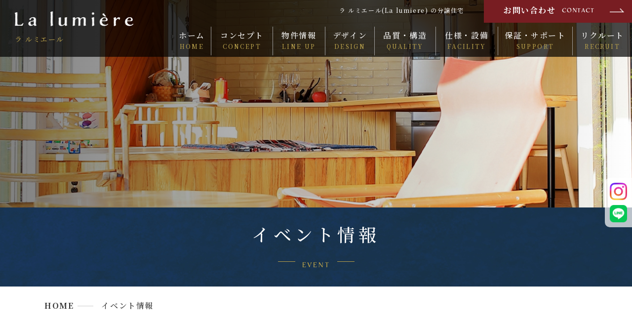

--- FILE ---
content_type: text/html; charset=UTF-8
request_url: http://www.lalumiere-design.jp/event
body_size: 33323
content:
<!DOCTYPE html>
<html lang="ja">
<head prefix="og: http://ogp.me/ns# fb: http://ogp.me/ns/fb# article: http://ogp.me/ns/article#">
<meta charset="utf-8">
<meta http-equiv="X-UA-Compatible" content="IE=edge">
<meta name="viewport" content="width=device-width,initial-scale=1,maximum-scale=1,user-scalable=yes">
<meta name="format-detection" content="telephone=no">

<!-- Google Tag Manager... -->
<script>(function(w,d,s,l,i){w[l]=w[l]||[];w[l].push({'gtm.start':
new Date().getTime(),event:'gtm.js'});var f=d.getElementsByTagName(s)[0],
j=d.createElement(s),dl=l!='dataLayer'?'&l='+l:'';j.async=true;j.src=
'https://www.googletagmanager.com/gtm.js?id='+i+dl;f.parentNode.insertBefore(j,f);
})(window,document,'script','dataLayer','GTM-PNW8XDZ');</script>
<!-- End Google Tag Manager -->


	<!-- This site is optimized with the Yoast SEO plugin v14.5 - https://yoast.com/wordpress/plugins/seo/ -->
	<title>イベント情報 | ラ ルミエール（La lumiere）</title>
	<meta name="description" content="のページです。岐阜県を中心に新築分譲住宅を販売するラ ルミエール。" />
	<meta name="robots" content="index, follow" />
	<meta name="googlebot" content="index, follow, max-snippet:-1, max-image-preview:large, max-video-preview:-1" />
	<meta name="bingbot" content="index, follow, max-snippet:-1, max-image-preview:large, max-video-preview:-1" />
	<link rel="canonical" href="https://lalumiere.sakura.tv/event" />
	<link rel="next" href="https://lalumiere.sakura.tv/event/page/2" />
	<meta property="og:locale" content="ja_JP" />
	<meta property="og:type" content="website" />
	<meta property="og:title" content="イベント情報 | ラ ルミエール（La lumiere）" />
	<meta property="og:description" content="のページです。岐阜県を中心に新築分譲住宅を販売するラ ルミエール。" />
	<meta property="og:url" content="https://lalumiere.sakura.tv/event" />
	<meta property="og:site_name" content="ラ ルミエール（La lumiere）" />
	<meta name="twitter:card" content="summary_large_image" />
	<script type="application/ld+json" class="yoast-schema-graph">{"@context":"https://schema.org","@graph":[{"@type":"WebSite","@id":"https://www.lalumiere-design.jp/#website","url":"https://www.lalumiere-design.jp/","name":"\u30e9 \u30eb\u30df\u30a8\u30fc\u30eb\uff08La lumiere\uff09","description":"\u5c90\u961c\u770c\u3092\u4e2d\u5fc3\u306b\u65b0\u7bc9\u5206\u8b72\u4f4f\u5b85\u3092\u8ca9\u58f2\u3059\u308b\u30e9 \u30eb\u30df\u30a8\u30fc\u30eb\u3002","potentialAction":[{"@type":"SearchAction","target":"https://www.lalumiere-design.jp/?s={search_term_string}","query-input":"required name=search_term_string"}],"inLanguage":"ja"},{"@type":"CollectionPage","@id":"https://lalumiere.sakura.tv/event#webpage","url":"https://lalumiere.sakura.tv/event","name":"\u30a4\u30d9\u30f3\u30c8\u60c5\u5831 | \u30e9 \u30eb\u30df\u30a8\u30fc\u30eb\uff08La lumiere\uff09","isPartOf":{"@id":"https://www.lalumiere-design.jp/#website"},"description":"\u306e\u30da\u30fc\u30b8\u3067\u3059\u3002\u5c90\u961c\u770c\u3092\u4e2d\u5fc3\u306b\u65b0\u7bc9\u5206\u8b72\u4f4f\u5b85\u3092\u8ca9\u58f2\u3059\u308b\u30e9 \u30eb\u30df\u30a8\u30fc\u30eb\u3002","inLanguage":"ja"}]}</script>
	<!-- / Yoast SEO plugin. -->


<link rel='dns-prefetch' href='//code.jquery.com' />
<link rel='dns-prefetch' href='//lalumiere.sakura.tv' />
<link rel='dns-prefetch' href='//s.w.org' />
<link rel="alternate" type="application/rss+xml" title="ラ ルミエール（La lumiere） &raquo; イベント情報 フィード" href="https://www.lalumiere-design.jp/event/feed/" />
<link rel='stylesheet' id='lalumiere-css'  href='http://lalumiere.sakura.tv/wp/wp-content/themes/lalumiere/css/style.css?ver=20240705150254' media='all' />
<script src='http://lalumiere.sakura.tv/wp/wp-content/themes/lalumiere/js/lib/picturefill.js?ver=1'></script>
<script src='http://lalumiere.sakura.tv/wp/wp-content/themes/lalumiere/js/lib/pf.intrinsic.js?ver=1'></script>
<link rel='https://api.w.org/' href='https://www.lalumiere-design.jp/wp-json/' />
<link rel="EditURI" type="application/rsd+xml" title="RSD" href="https://lalumiere.sakura.tv/wp/xmlrpc.php?rsd" />
<link rel="wlwmanifest" type="application/wlwmanifest+xml" href="http://lalumiere.sakura.tv/wp/wp-includes/wlwmanifest.xml" /> 
<meta name="generator" content="WordPress 5.3.20" />
<link rel="icon" href="http://lalumiere.sakura.tv/wp/wp-content/themes/lalumiere/img/icon/favicon.ico" type="image/x-icon">
<link rel="apple-touch-icon" href="http://lalumiere.sakura.tv/wp/wp-content/themes/lalumiere/img/icon/apple-touch-icon.png" sizes="180x180">
<script>
  window.dataLayer = window.dataLayer || [];
  function gtag(){dataLayer.push(arguments);}
  gtag('js', new Date());

  gtag('config', 'UA-151745385-1');
</script>
</head>
  <body id="top">

<!-- Google Tag Manager (noscript) -->
<noscript><iframe src="https://www.googletagmanager.com/ns.html?id=GTM-PNW8XDZ"
height="0" width="0" style="display:none;visibility:hidden"></iframe></noscript>
<!-- End Google Tag Manager (noscript) -->

		<header id="header" class="header">
			<div class="header__top__inner">
				<div class="header__logo">
					<a href="https://www.lalumiere-design.jp/" class="opacity">
						<div>
							<picture>
								<source media="(min-width:751px)" srcset="http://lalumiere.sakura.tv/wp/wp-content/themes/lalumiere/img/header/logo.png 1x,http://lalumiere.sakura.tv/wp/wp-content/themes/lalumiere/img/header/logo@2x.png 2x">
								<source media="(max-width:750px)" srcset="http://lalumiere.sakura.tv/wp/wp-content/themes/lalumiere/img/header/logo_sp.png">
								<img src="http://lalumiere.sakura.tv/wp/wp-content/themes/lalumiere/img/header/logo.png" class="img-fit" alt="ラ ルミエール｜リンクスホーム">
							</picture>
						</div>
						<p>ラ ルミエール</p>
					</a>
				</div>
				<div class="header__top__inner__right">
					<div class="header__link">
						<h1 class="header__desc">ラ ルミエール(La lumiere) の分譲住宅</h1>
						<a href="/contact/" class="header__contact">
							<div class="header__contact__inner">
								<p>お問い合わせ</p>
								<p>CONTACT</p>
							</div>
						</a>
					</div>
					<div id="navigation" class="navigation">
						<div class="navigation_inner">
							<div class="navi__wrap__top"></div>
							<div class="navigation_content">
								<div class="navigation__sp">
									<a href="/contact/" class="button button--red">
										<div class="button__in">
											<p>お問い合わせ</p>
											<p>CONTACT</p>
										</div>
									</a>
									<a href="tel:0120988983" onclick="gtag('event', 'phone-number-tap', {'event_category': 'smartphone','event_label': 'header'});" class="number__box">
										<div class="number">
											<div class="number__image">
												<picture>
													<source media="(min-width:751px)" srcset="http://lalumiere.sakura.tv/wp/wp-content/themes/lalumiere/img/footer/phone.png 1x,http://lalumiere.sakura.tv/wp/wp-content/themes/lalumiere/img/footer/phone@2x.png 2x">
													<source media="(max-width:750px)" srcset="http://lalumiere.sakura.tv/wp/wp-content/themes/lalumiere/img/footer/phone_sp.png">
													<img src="http://lalumiere.sakura.tv/wp/wp-content/themes/lalumiere/img/footer/phone.png" class="img-fit" alt="PHONE">
												</picture>
											</div>
											<p class="number__text">0120-988-983</p>
										</div>
										<p class="footer__time">受付時間・10:00-18:00</p>
									</a>
								</div>
								<div class="navi_wrap">
									<nav class="navi">
										<a href="/">ホーム<span>HOME</span></a>
										<a href="/concept/">コンセプト<span>CONCEPT</span></a>
										<a href="/#infomation">物件情報<span>LINE UP</span></a>
										<a href="/design/">デザイン<span>DESIGN</span></a>
										<a href="/quality/">品質・構造<span>QUALITY</span></a>
										<a href="/facility/">仕様・設備<span>FACILITY</span></a>
										<a href="/support/">保証・サポート<span>SUPPORT</span></a>
										<a href="/recruit/">リクルート<span>RECRUIT</span></a>
									</nav>
								</div>
							</div>
						</div>
					</div>
				</div>
			</div>
			<div class="mail">
        <a href="/contact/"><img src="http://lalumiere.sakura.tv/wp/wp-content/themes/lalumiere/img/header/mail.png" alt="お問い合わせ"></a>
			</div>
			<div id="toggle" class="toggle">
				<span></span>
				<span></span>
				<span></span>
				<p class="toggle__text">MENU</p>
			</div>
		</header>

	  <ul class="snsLink">
			<li class="snsLink_instagram">
				<a href="https://www.instagram.com/la_lumiere.linkshome" target="_blank">
					<img src="https://lalumiere.sakura.tv/wp/wp-content/uploads/2024/05/icon_instagram_c.png" alt="Instagram">
				</a>
			</li>
			<li class="snsLink_line">
				<a href="https://lin.ee/xFmEdif" target="_blank">
					<img src="https://lalumiere.sakura.tv/wp/wp-content/uploads/2024/05/icon_line.png" alt="LINE">
				</a>
			</li>
		</ul>
		<div id="event-archive" class="container">
			<div class="mv__page">
				<picture>
					<source media="(min-width:751px)" srcset="http://lalumiere.sakura.tv/wp/wp-content/themes/lalumiere/img/event/mv.jpg 1x,http://lalumiere.sakura.tv/wp/wp-content/themes/lalumiere/img/event/mv@2x.jpg 2x">
					<source media="(max-width:750px)" srcset="http://lalumiere.sakura.tv/wp/wp-content/themes/lalumiere/img/event/mv_sp.jpg">
					<img src="http://lalumiere.sakura.tv/wp/wp-content/themes/lalumiere/img/event/mv.jpg" class="ofi__page" alt="イベント情報">
				</picture>
			</div>
			<div class="section__header section__header__navy">
				<div class="section__header__inner">
					<h2 class="section__heading">イベント情報</h2>
					<p class="section__subheading">EVENT</p>
				</div>
			</div>
			<div id="breadcrumb" class="breadcrumb"><ul class="breadcrumb-list" itemprop="Breadcrumb" itemscope itemtype="http://data-vocabulary.org/BreadcrumbList"><li itemprop="itemListElement" itemscope itemtype="http://schema.org/ListItem"><a itemprop="item" href="https://www.lalumiere-design.jp/">HOME<span itemprop="name"></a><meta itemprop="position" content="1"></li><li itemprop="itemListElement" itemscope itemtype="http://schema.org/ListItem"><span itemprop="name">イベント情報</span><meta itemprop="position" content="2"></li></ul></div>			<main class="page">
				<div class="container__inner">
										<div class="event__a">
												<a href="https://www.lalumiere-design.jp/event/5380.html">
														<div class="event__a__head">
								<p class="event__a__label">日程</p>
								<p class="event__a__date">★毎週土・日・祝・平日・ナイター OPEN HO…								</p>
							</div>
														<div class="event__a__inner">
								<div class="mb20 center">
																<img src="https://lalumiere.sakura.tv/wp/wp-content/uploads/2026/01/c759295043175d577f9ca83d113216bc-214x300.jpg" class="ofi__event" alt="★続々誕生★ラ・ルミエール　岐阜市 / 岐南町  など各地域ＯＰＥＮ ＨＯＵＳＥ開催中！">
																</div>
								<div class="mb15 ellipsis">
									<h3 class="ellipsis__wrap ellipsis__2 event__a__title">★続々誕生★ラ・ルミエール　岐阜市 / 岐南町  など各地域ＯＰＥＮ ＨＯＵＳＥ開催中！</h3>
								</div>
								<div class="ellipsis">
									<p class="ellipsis__wrap ellipsis__3"></p>
								</div>
								<div class="mt30 center">
																	<div class="button button--navy">
										<div class="button__in">
											<p>詳しく見る</p>
											<p>MORE</p>
										</div>
									</div>
																	</div>
							</div>
						</a>
												<a href="https://www.lalumiere-design.jp/event/5345.html">
														<div class="event__a__inner">
								<div class="mb20 center">
																<img src="https://lalumiere.sakura.tv/wp/wp-content/uploads/2026/01/419d6403026c8a11492e09f5f5925a72-300x300.jpg" class="ofi__event" alt="【 新年のご挨拶 】">
																</div>
								<div class="mb15 ellipsis">
									<h3 class="ellipsis__wrap ellipsis__2 event__a__title">【 新年のご挨拶 】</h3>
								</div>
								<div class="ellipsis">
									<p class="ellipsis__wrap ellipsis__3">◤  新 年 の ご 挨 拶  ◢<br />
<br />
明けましておめでとうございます<br />
旧年中は大変お世話になり、スタッフ一同心より御礼申し上げます<br />
<br />
本年も、皆様にご満足いただけるお洒落なお家をお届けできるよう更なるサービス向上に努めて参りますので、より一層のご支援、お引立てを賜りますようお願い申し上げます<br />
<br />
皆様のご健康とご多幸をお祈りし、新年のご挨拶とさせていただきます<br />
本年もリンクスホームを何卒よろしくお願い申し上げます<br />
<br />
<br />
株式会社リンクスホーム<br />
スタッフ一同</p>
								</div>
								<div class="mt30 center">
																	<p class="button button--end">終了しました</p>
																	</div>
							</div>
						</a>
												<a href="https://www.lalumiere-design.jp/event/5336.html">
														<div class="event__a__head">
								<p class="event__a__label">日程</p>
								<p class="event__a__date">2025年12月27日（土）～2026年1月4日…								</p>
							</div>
														<div class="event__a__inner">
								<div class="mb20 center">
																<img src="https://lalumiere.sakura.tv/wp/wp-content/uploads/2025/12/a095831c1b59c0f047560b5881102e78-300x300.jpg" class="ofi__event" alt="【 年末年始のご案内 】">
																</div>
								<div class="mb15 ellipsis">
									<h3 class="ellipsis__wrap ellipsis__2 event__a__title">【 年末年始のご案内 】</h3>
								</div>
								<div class="ellipsis">
									<p class="ellipsis__wrap ellipsis__3">＜  年 末 年 始  営 業 案 内  ＞ <br />
<br />
平素より格別のご愛顧を賜り厚くお礼申し上げます。<br />
本年も残すところわずかとなりました。<br />
<br />
来年もスタッフ一同、皆様にご満足頂けるサービスを心がける所存でございますので、より一層のご支援を賜りますよう、お願い申し上げます。<br />
<br />
なお、下記の期間はお問い合わせにて順次ご見学などのご対応をさせていただきます。<br />
普段はお仕事が忙しく中々出掛けられない方など、是非この機会にご家族皆さまでご見学ください。<br />
<br />
───────────────<br />
 ２０２５年１２月２７日（土）<br />
　　　　　　▽<br />
 ２０２６年　１月　４日（日）<br />
───────────────<br />
<br />
なお、通常より回答にお時間をいただく場合がございますのであらかじめご了承ください。<br />
ご不便をおかけしますが、何卒ご理解いただけますと幸いでございます。<br />
<br />
皆様のご来場心よりお待ちしております。<br />
<br />
<br />
【 見学予約・お問い合わせ： ０１２０－９８８－９８３　西村まで 】</p>
								</div>
								<div class="mt30 center">
																	<p class="button button--end">終了しました</p>
																	</div>
							</div>
						</a>
												<a href="https://www.lalumiere-design.jp/event/5334.html">
														<div class="event__a__head">
								<p class="event__a__label">日程</p>
								<p class="event__a__date">2025年12月20日（土）～2026年2月28…								</p>
							</div>
														<div class="event__a__inner">
								<div class="mb20 center">
																<img src="https://lalumiere.sakura.tv/wp/wp-content/uploads/2025/12/0d57bbb73776071956ae61380bd660e5-240x300.jpg" class="ofi__event" alt="【 Winterキャンペーン！】">
																</div>
								<div class="mb15 ellipsis">
									<h3 class="ellipsis__wrap ellipsis__2 event__a__title">【 Winterキャンペーン！】</h3>
								</div>
								<div class="ellipsis">
									<p class="ellipsis__wrap ellipsis__3">期間中に対象物件をご契約いただいたお客様は、最大100万円分のお値引きまたは物件に合わせたお洒落な家具一式GETのチャンス！<br />
<br />
ぜひこの機会にオーダーハウスを超えるデザイナーズ分譲住宅をまずはご体感ください<br />
<br />
  開催期間 <br />
​──────​─────<br />
2025年12月20日(土)<br />
 ▼<br />
2026年  2月28日(土)<br />
​──────​─────<br />
<br />
※対象物件やプレゼント内容など詳しい概要は現地スタッフにこのページを見せてお尋ねください。</p>
								</div>
								<div class="mt30 center">
																	<div class="button button--navy">
										<div class="button__in">
											<p>詳しく見る</p>
											<p>MORE</p>
										</div>
									</div>
																	</div>
							</div>
						</a>
												<a href="https://www.lalumiere-design.jp/event/5289.html">
														<div class="event__a__head">
								<p class="event__a__label">日程</p>
								<p class="event__a__date">★毎週土・日・祝・平日・ナイター OPEN HO…								</p>
							</div>
														<div class="event__a__inner">
								<div class="mb20 center">
																<img src="https://lalumiere.sakura.tv/wp/wp-content/uploads/2025/12/15dfa925d458861701c83c95c5aad2d3-300x214.jpg" class="ofi__event" alt="★続々誕生★ラ・ルミエール　羽島市 / 大垣市  など各地域ＯＰＥＮ ＨＯＵＳＥ開催中！">
																</div>
								<div class="mb15 ellipsis">
									<h3 class="ellipsis__wrap ellipsis__2 event__a__title">★続々誕生★ラ・ルミエール　羽島市 / 大垣市  など各地域ＯＰＥＮ ＨＯＵＳＥ開催中！</h3>
								</div>
								<div class="ellipsis">
									<p class="ellipsis__wrap ellipsis__3"></p>
								</div>
								<div class="mt30 center">
																	<div class="button button--navy">
										<div class="button__in">
											<p>詳しく見る</p>
											<p>MORE</p>
										</div>
									</div>
																	</div>
							</div>
						</a>
												<a href="https://www.lalumiere-design.jp/event/5214.html">
														<div class="event__a__head">
								<p class="event__a__label">日程</p>
								<p class="event__a__date">★毎週土・日・祝・平日・ナイター OPEN HO…								</p>
							</div>
														<div class="event__a__inner">
								<div class="mb20 center">
																<img src="https://lalumiere.sakura.tv/wp/wp-content/uploads/2025/11/5b2ec69facefb4f9de0a3ab04b7b5f1f-300x214.jpg" class="ofi__event" alt="★続々誕生★ラ・ルミエール　岐阜市 / 岐南町  など各地域ＯＰＥＮ ＨＯＵＳＥ開催中！">
																</div>
								<div class="mb15 ellipsis">
									<h3 class="ellipsis__wrap ellipsis__2 event__a__title">★続々誕生★ラ・ルミエール　岐阜市 / 岐南町  など各地域ＯＰＥＮ ＨＯＵＳＥ開催中！</h3>
								</div>
								<div class="ellipsis">
									<p class="ellipsis__wrap ellipsis__3"></p>
								</div>
								<div class="mt30 center">
																	<p class="button button--end">終了しました</p>
																	</div>
							</div>
						</a>
												<a href="https://www.lalumiere-design.jp/event/4805.html">
														<div class="event__a__inner">
								<div class="mb20 center">
																<img src="https://lalumiere.sakura.tv/wp/wp-content/uploads/2025/08/fbdbbef936f290068453cacab9234ac9-240x300.jpg" class="ofi__event" alt="【 ReFaプレゼントキャンペーンⅡ 】">
																</div>
								<div class="mb15 ellipsis">
									<h3 class="ellipsis__wrap ellipsis__2 event__a__title">【 ReFaプレゼントキャンペーンⅡ 】</h3>
								</div>
								<div class="ellipsis">
									<p class="ellipsis__wrap ellipsis__3">＼ ReFaシャワーヘッドが標準仕様となりました ／<br />
さらに今ならシャンプー&トリートメントもプレゼント！<br />
<br />
La lumière 分譲住宅をご契約いただいたお客様に下記３点セットをプレゼントいたします。<br />
<br />
　・ReFa FINE BUBBLE U <br />
　・ReFa ION CARE SHAMPOO<br />
　・ReFa ION CARE TREATMENT<br />
<br />
「日々のバスタイムから美しさが育まれる家」La lumière<br />
<br />
ぜひこの機会にまずは気になる物件へのご来場予約をお待ちしております。<br />
<br />
詳しい内容は現地にてスタッフにお尋ねください。<br />
<br />
【 見学予約・お問い合わせ： ０１２０－９８８－９８３　西村まで 】<br />
<br />
<br />
■募集要項及びご注意■<br />
* 賞品プレゼントは弊社売主物件ご契約の方に限ります。<br />
* 賞品の交換・換金・返品および権利の譲渡はできません。<br />
* 賞品の転売は禁止されております。<br />
* 賞品の使用に関して何らかの損害を被った場合であっても、当社の故意または重過失に起因するものを除き、当社は一切責任を負わない事とします。<br />
* 当キャンペーンは予告なくキャンペーン内容や開催期間の変更等をさせていただく場合がございます。<br />
* その他詳しい内容は担当スタッフにお尋ねください。</p>
								</div>
								<div class="mt30 center">
																	<div class="button button--navy">
										<div class="button__in">
											<p>詳しく見る</p>
											<p>MORE</p>
										</div>
									</div>
																	</div>
							</div>
						</a>
												<a href="https://www.lalumiere-design.jp/event/4950.html">
														<div class="event__a__head">
								<p class="event__a__label">日程</p>
								<p class="event__a__date">★毎週土・日・祝・平日・ナイター OPEN HO…								</p>
							</div>
														<div class="event__a__inner">
								<div class="mb20 center">
																<img src="https://lalumiere.sakura.tv/wp/wp-content/uploads/2025/09/75f80a7c4df287d5b6aa4ae8f4fec72a-300x214.jpg" class="ofi__event" alt="★続々誕生★ラ・ルミエール　大垣市 / 瑞穂市  / 羽島市 /岐阜市 など各地域ＯＰＥＮ ＨＯＵＳＥ開催中！">
																</div>
								<div class="mb15 ellipsis">
									<h3 class="ellipsis__wrap ellipsis__2 event__a__title">★続々誕生★ラ・ルミエール　大垣市 / 瑞穂市  / 羽島市 /岐阜市 など各地域ＯＰＥＮ ＨＯＵＳＥ開催中！</h3>
								</div>
								<div class="ellipsis">
									<p class="ellipsis__wrap ellipsis__3"></p>
								</div>
								<div class="mt30 center">
																	<p class="button button--end">終了しました</p>
																	</div>
							</div>
						</a>
												<a href="https://www.lalumiere-design.jp/event/4853.html">
														<div class="event__a__head">
								<p class="event__a__label">日程</p>
								<p class="event__a__date">★毎週土・日・祝・平日・ナイター OPEN HO…								</p>
							</div>
														<div class="event__a__inner">
								<div class="mb20 center">
																<img src="https://lalumiere.sakura.tv/wp/wp-content/uploads/2025/08/c4ced9b75e0fec0fea228d01cbdd91cd-300x212.jpg" class="ofi__event" alt="★続々誕生★ラ・ルミエール　岐阜市 / 岐南町 / 北方町  など各地域ＯＰＥＮ ＨＯＵＳＥ開催中！">
																</div>
								<div class="mb15 ellipsis">
									<h3 class="ellipsis__wrap ellipsis__2 event__a__title">★続々誕生★ラ・ルミエール　岐阜市 / 岐南町 / 北方町  など各地域ＯＰＥＮ ＨＯＵＳＥ開催中！</h3>
								</div>
								<div class="ellipsis">
									<p class="ellipsis__wrap ellipsis__3"></p>
								</div>
								<div class="mt30 center">
																	<p class="button button--end">終了しました</p>
																	</div>
							</div>
						</a>
												<a href="https://www.lalumiere-design.jp/event/4728.html">
														<div class="event__a__head">
								<p class="event__a__label">日程</p>
								<p class="event__a__date">2025年8月1日（金）～2025年8月31日（…								</p>
							</div>
														<div class="event__a__inner">
								<div class="mb20 center">
																<img src="https://lalumiere.sakura.tv/wp/wp-content/uploads/2025/08/d37449dee3515e814ed379c87374c739-240x300.jpg" class="ofi__event" alt="【 𝐒𝐮𝐦𝐦𝐞𝐫 𝐬𝐚𝐥𝐞！】">
																</div>
								<div class="mb15 ellipsis">
									<h3 class="ellipsis__wrap ellipsis__2 event__a__title">【 𝐒𝐮𝐦𝐦𝐞𝐫 𝐬𝐚𝐥𝐞！】</h3>
								</div>
								<div class="ellipsis">
									<p class="ellipsis__wrap ellipsis__3">期間中に対象物件をご契約いただいたお客様に最大100万円お値引きのチャンス！<br />
<br />
ぜひこの機会にオーダーハウスを超えるデザイナーズ分譲住宅をまずはご体感ください<br />
<br />
  開催期間 <br />
​──────​─────<br />
2025年8月1日(金)<br />
 ▼<br />
2025年8月31日(日)<br />
​──────​─────<br />
<br />
※対象物件など詳しい内容は現地スタッフにこのページを見せてお尋ねください。</p>
								</div>
								<div class="mt30 center">
																	<p class="button button--end">終了しました</p>
																	</div>
							</div>
						</a>
												<a href="https://www.lalumiere-design.jp/event/4632.html">
														<div class="event__a__head">
								<p class="event__a__label">日程</p>
								<p class="event__a__date">2025年7月1日～2025年8月31日								</p>
							</div>
														<div class="event__a__inner">
								<div class="mb20 center">
																<img src="https://lalumiere.sakura.tv/wp/wp-content/uploads/2025/07/Night-tour-2025-300x300.jpg" class="ofi__event" alt="【 ラ・ルミエール　夜のお家見学会 】 － Night open house －">
																</div>
								<div class="mb15 ellipsis">
									<h3 class="ellipsis__wrap ellipsis__2 event__a__title">【 ラ・ルミエール　夜のお家見学会 】 － Night open house －</h3>
								</div>
								<div class="ellipsis">
									<p class="ellipsis__wrap ellipsis__3">⋱⋱  Night open house ! ⋰⋰<br />
<br />
✶ 日中は暑いから出掛けたくない…<br />
✶一生ものの買い物だから夜の雰囲気も知りたい…<br />
✶日中はお仕事などで都合が合わない…<br />
<br />
という方のために、<br />
「夜のお家見学会」を開催します<br />
<br />
日中よりも過ごしやすい空気の中、仕事終わりや外出のついでなどにお気軽にご来場お待ちしております<br />
オーダーハウスを超える拘りのデザイナーズ分譲住宅の、<br />
夜ならではの雰囲気をぜひお楽しみください<br />
<br />
【 お問い合わせ： ０１２０－９８８－９８３　西村まで 】</p>
								</div>
								<div class="mt30 center">
																	<p class="button button--end">終了しました</p>
																	</div>
							</div>
						</a>
												<a href="https://www.lalumiere-design.jp/event/4686.html">
														<div class="event__a__head">
								<p class="event__a__label">日程</p>
								<p class="event__a__date">★毎週土・日・祝・平日・ナイター OPEN HO…								</p>
							</div>
														<div class="event__a__inner">
								<div class="mb20 center">
																<img src="https://lalumiere.sakura.tv/wp/wp-content/uploads/2025/07/fffe664969f3dbd033c464454641e08e-212x300.jpg" class="ofi__event" alt="★ラ・ルミエール 岐阜市周辺 LINE UP ★ 【 毎週土日ＯＰＥＮ ＨＯＵＳＥ開催中！】">
																</div>
								<div class="mb15 ellipsis">
									<h3 class="ellipsis__wrap ellipsis__2 event__a__title">★ラ・ルミエール 岐阜市周辺 LINE UP ★ 【 毎週土日ＯＰＥＮ ＨＯＵＳＥ開催中！】</h3>
								</div>
								<div class="ellipsis">
									<p class="ellipsis__wrap ellipsis__3"></p>
								</div>
								<div class="mt30 center">
																	<p class="button button--end">終了しました</p>
																	</div>
							</div>
						</a>
											</div>
															<!-- ▼ pagenation ▼ -->
					<div class="mt50 page-count-wrap">
						<div class="count">
							<p>全31件</p>
						</div>
						<div class="pagenation-wrap">
							<div class="pagenation">
<ul>
<li class="active"><span>1</span></li>
<li><a href='https://www.lalumiere-design.jp/event/page/2'>2</a></li>
<li><a href='https://www.lalumiere-design.jp/event/page/3'>3</a></li>
<li class="next"><a href="https://www.lalumiere-design.jp/event/page/2">NEXT</a></li>
</ul>
</div>
						</div>
					</div>
									</div>
			</main>
		</div>
		    <footer id="footer" class="footer">
			<div class="container__inner">
				<div class="footer__content">
					<div class="footer__content__left">
						<p class="footer__desc">ラ ルミエール (La lumiere) の分譲住宅</p>
						<div class="footer__logo__wrap">
							<div class="footer__logo">
								<a href="https://www.lalumiere-design.jp/" class="opacity">
									<picture>
										<source media="(min-width:751px)" srcset="http://lalumiere.sakura.tv/wp/wp-content/themes/lalumiere/img/footer/logo.png 1x,http://lalumiere.sakura.tv/wp/wp-content/themes/lalumiere/img/footer/logo@2x.png 2x">
										<source media="(max-width:750px)" srcset="http://lalumiere.sakura.tv/wp/wp-content/themes/lalumiere/img/footer/logo_sp.png">
										<img src="http://lalumiere.sakura.tv/wp/wp-content/themes/lalumiere/img/footer/logo.png" class="img-fit" alt="ラ ルミエール｜リンクスホーム">
									</picture>
								</a>
							</div>
							<p class="footer__logo__text">ラ ルミエール</p>
						</div>
					</div>
					<div class="footer__content__right">
						<div class="footer__number">
																<div class="number__box">
																		<div class="number">
										<div class="number__image">
											<picture>
												<source media="(min-width:751px)" srcset="http://lalumiere.sakura.tv/wp/wp-content/themes/lalumiere/img/footer/phone.png 1x,http://lalumiere.sakura.tv/wp/wp-content/themes/lalumiere/img/footer/phone@2x.png 2x">
												<source media="(max-width:750px)" srcset="http://lalumiere.sakura.tv/wp/wp-content/themes/lalumiere/img/footer/phone_sp.png">
												<img src="http://lalumiere.sakura.tv/wp/wp-content/themes/lalumiere/img/footer/phone.png" class="img-fit" alt="PHONE">
											</picture>
										</div>
										<p class="number__text">0120-988-983</p>
									</div>
									<p class="footer__time">受付時間・10:00-18:00</p>
									<p class="footer__tel_note">営業のお電話は一切お取次ぎしておりませんのでお控えください。</p>
																	</div>
													</div>
						<div class="footer__button">
							<a href="/contact/" class="button button--red">
								<div class="button__in">
									<p>お問い合わせ</p>
									<p>CONTACT</p>
								</div>
							</a>
						</div>
					</div>
				</div>
				<ul class="footer__navi">
					<li><a href="/">ホーム</a></li>
					<li><a href="/#infomation">物件情報</a></li>
					<li><a href="/event/">イベント情報</a></li>
					<li><a href="/company/">会社案内</a></li>
					<li><a href="/recruit/">リクルート</a></li>
					<li><a href="/policy/">プライバシーポリシー</a></li>
					<li><a href="/sitemap/">サイトマップ</a></li>
				</ul>
			</div>
			<div class="copyright">
				<p>&copy; <script>document.write(new Date().getFullYear());</script> リンクスホーム</p>
			</div>
			<a href="#top" class="pagetop">
				<img src="http://lalumiere.sakura.tv/wp/wp-content/themes/lalumiere/img/footer/pagetop.png" srcset="http://lalumiere.sakura.tv/wp/wp-content/themes/lalumiere/img/footer/pagetop.png 1x,http://lalumiere.sakura.tv/wp/wp-content/themes/lalumiere/img/footer/pagetop@2x.png 2x" class="img-fit" alt="pagetop">
			</a>
		</footer>
		<script src='https://code.jquery.com/jquery-3.3.1.min.js?ver=3.3.1'></script>
<script src='http://lalumiere.sakura.tv/wp/wp-content/themes/lalumiere/js/lib/ofi.js?ver=3.2.4'></script>
<script src='http://lalumiere.sakura.tv/wp/wp-content/themes/lalumiere/js/lib/inview.js?ver=1.1.2'></script>
<script src='http://lalumiere.sakura.tv/wp/wp-content/themes/lalumiere/js/main.js?ver=1.1.0'></script>
<script src='http://lalumiere.sakura.tv/wp/wp-includes/js/wp-embed.min.js?ver=5.3.20'></script>
	</body>
	</html>


--- FILE ---
content_type: text/css
request_url: http://lalumiere.sakura.tv/wp/wp-content/themes/lalumiere/css/style.css?ver=20240705150254
body_size: 104179
content:
@import url("https://fonts.googleapis.com/css?family=Noto+Serif+JP:300,500,600,700&display=swap&subset=japanese");
@import url("https://use.typekit.net/jsy1kka.css");
* {
  margin: 0;
  padding: 0;
  box-sizing: border-box
}
*, ::before, ::after {
  background-repeat: no-repeat
}
::before, ::after {
  text-decoration: inherit;
  vertical-align: inherit
}
html, body {
  font-size: 62.5%;
  -webkit-overflow-scrolling: touch
}
html {
  overflow-y: scroll;
  cursor: default
}
body {
  line-height: 1;
  -webkit-text-size-adjust: 100%;
  -webkit-font-smoothing: antialiased;
  -moz-osx-font-smoothing: grayscale;
  -webkit-print-color-adjust: exact
}
h1, h2, h3, h4, h5, h6 {
  font-size: 0;
  font-weight: normal;
  line-height: 1em
}
ol, ul, li {
  list-style: none
}
article, aside, details, figcaption, figure, footer, header, main, menu, nav, section, summary {
  display: block
}
table {
  border-collapse: collapse;
  border-spacing: 0
}
th {
  font-weight: normal
}
td, th {
  padding: 0
}
blockquote {
  quotes: none
}
blockquote:before, blockquote:after {
  content: '';
  content: none
}
a {
  color: inherit;
  background-color: transparent;
  text-decoration: none;
  -webkit-text-decoration-skip: objects;
  cursor: pointer
}
a:active, a:hover {
  outline-width: 0
}
a:focus, *:focus {
  outline: none
}
img {
  border-style: none;
  vertical-align: bottom
}
[type="text"], [type="tel"], [type="email"], [type="date"], [type="number"], [type="submit"], [type="button"], button, textarea, select {
  margin: 0;
  padding: 0;
  background: none;
  border: none;
  border-radius: 0;
  outline: none;
  -webkit-appearance: none;
  -moz-appearance: none;
  appearance: none
}
input, select {
  vertical-align: middle
}
select {
  border: none;
  -webkit-appearance: none;
  -moz-appearance: none;
  appearance: none
}
select::-ms-expand {
  display: none
}
button, select {
  text-transform: none
}
button, [type="button"], [type="reset"], [type="submit"], [role="button"] {
  cursor: pointer
}
input::-ms-clear {
  visibility: hidden
}
input::-ms-reveal {
  visibility: hidden
}
@font-face {
  font-family: 'Font Awesome 5 Free';
  font-style: normal;
  font-weight: 900;
  src: url("../fonts/FontAwesome5/fa-solid-900.eot");
  src: url("../fonts/FontAwesome5/fa-solid-900.eot?#iefix") format("embedded-opentype"), url("../fonts/FontAwesome5/fa-solid-900.woff2") format("woff2"), url("../fonts/FontAwesome5/fa-solid-900.woff") format("woff"), url("../fonts/FontAwesome5/fa-solid-900.ttf") format("truetype"), url("../fonts/FontAwesome5/fa-solid-900.svg#fontawesome") format("svg")
}
html {
  font-size: 62.5%
}
body {
  width: 100%;
  height: 100%;
  color: #333;
  background-color: #fff;
  font-family: "Noto Serif JP", serif;
  font-size: calc(30 / 750 * 100vw);
  font-weight: 500;
  line-height: 1.8;
  letter-spacing: .1em;
  word-wrap: break-word;
  overflow-wrap: break-word;
  overflow-x: hidden
}
@media screen and (min-width: 751px) {
  body {
    font-size: calc(16 / 1100 * 100vw)
  }
}
@media screen and (min-width: 1100px) {
  body {
    font-size: 16px;
    font-size: 1.6rem
  }
}
a {
  -webkit-transition: all .3s;
  transition: all .3s
}
a:hover {
  cursor: pointer
}
a.opacity {
  display: block
}
a.opacity:hover {
  opacity: 0.6
}
.header {
  position: fixed;
  top: 0;
  left: 0;
  margin: 0 auto;
  width: 100%;
  height: 21.3vw;
  background-color: rgba(0, 0, 0, 0.7);
  z-index: 888;
  transition: .3s
}
@media screen and (min-width: 751px) {
  .header {
    padding: 0;
    height: auto
  }
}
.header__top {
  position: relative;
  margin: 0 auto;
  padding: 0 3.3vw;
  width: 100%;
  height: 21.3vw;
  display: -webkit-box;
  display: -ms-flexbox;
  display: flex;
  -webkit-box-pack: justify;
  -ms-flex-pack: justify;
  justify-content: space-between;
  -webkit-box-align: center;
  -ms-flex-align: center;
  align-items: center
}
.header__top__inner {
  margin: 0 auto;
  padding: 3.3vw;
  width: 100%;
  display: flex;
  justify-content: space-between;
  align-items: center;
  height: 21.3vw
}
@media screen and (min-width: 751px) {
  .header__top__inner {
    padding: 0;
    height: 9.58vw
  }
}
@media screen and (min-width: 1100px) {
  .header__top__inner {
    height: 115px
  }
}
.header__link {
  display: none
}
@media screen and (min-width: 751px) {
  .header__link {
    display: flex;
    justify-content: flex-end;
    align-items: center
  }
}
.header__desc {
  margin-right: 40px;
  color: #fff;
  font-size: 12px;
  font-size: 1.2rem
}
.header__contact {
  position: relative;
  display: block;
  width: 27.27vw;
  height: 4.55vw;
  background-color: #781d22;
  color: #fff;
  text-align: center
}
.header__contact p:nth-of-type(1) {
  font-size: calc(16 / 1100 * 100vw);
  font-weight: 700
}
.header__contact p:nth-of-type(2) {
  position: relative;
  top: .2em;
  margin-left: 1em;
  font-family: adorn-roman, sans-serif;
  font-size: calc(12 / 1100 * 100vw);
  font-weight: 400
}
.header__contact:hover {
  background-color: #fff;
  color: #781d22
}
.header__contact:after {
  content: '';
  position: absolute;
  top: 50%;
  right: 1em;
  display: inline-block;
  width: 2.64vw;
  height: 0.73vw;
  background-image: url(../img/common/arrow_w.png);
  background-size: contain;
  transition: .3s;
  -webkit-transform: translateY(-50%);
  transform: translateY(-50%)
}
.header__contact:hover::after {
  background-image: url(../img/common/arrow_r.png)
}
.header__contact__inner {
  display: flex;
  align-items: center;
  padding-left: 2.5em;
  height: 100%
}
@media screen and (min-width: 1100px) {
  .header__contact {
    width: 300px;
    height: 50px
  }
  .header__contact p:nth-of-type(1) {
    font-size: 16px;
    font-size: 1.6rem
  }
  .header__contact p:nth-of-type(2) {
    font-size: 12px;
    font-size: 1.2rem
  }
  .header__contact:after {
    width: 29px;
    height: 8px
  }
}
.header__logo {
  width: 46vw
}
.header__logo p {
  margin-top: 1em;
  color: #b79f4a;
  font-size: calc(24 / 750 * 100vw)
}
@media screen and (min-width: 751px) {
  .header__logo {
    padding-left: 2vw;
    width: 24.5vw
  }
  .header__logo p {
    font-size: calc(14 / 1100 * 100vw)
  }
  .header__top__inner__right {
    width: 84.5vw
  }
}
@media screen and (min-width: 1100px) {
  .header__logo {
    padding-left: 30px;
    width: 270px
  }
  .header__logo p {
    font-size: 14px;
    font-size: 1.4rem
  }
  .header__top__inner__right {
    width: 930px
  }
}
.navigation {
  position: relative;
  width: 100%
}
@media screen and (max-width: 750px) {
  .navigation {
    display: -webkit-box;
    display: -ms-flexbox;
    display: flex;
    position: fixed;
    top: 0;
    right: 0;
    width: 0%;
    opacity: 0;
    visibility: hidden;
    -webkit-transition: opacity 0.7s, visibility 0.7s;
    transition: opacity 0.7s, visibility 0.7s;
    overflow: hidden;
    z-index: 222
  }
  .navigation.is-close {
    position: fixed;
    top: 0;
    left: 0;
    width: 0%;
    opacity: 0;
    visibility: hidden;
    -webkit-transition: opacity 0.35s, visibility 0.35s;
    transition: opacity 0.35s, visibility 0.35s;
    overflow: hidden
  }
  .navigation.is-open {
    opacity: 1;
    visibility: visible;
    width: 100%
  }
}
.navi__wrap__top {
  display: none
}
@media screen and (max-width: 750px) {
  .navigation_inner {
    position: relative;
    margin-left: auto;
    width: 94.6vw;
    height: 100vh;
    overflow-x: scroll;
    z-index: 999
  }
  .navi__wrap__top {
    position: fixed;
    top: 0;
    right: 0;
    display: block;
    width: 94.6vw;
    height: 13.3vw;
    background-color: #333;
    z-index: 8889
  }
  .navigation_content {
    position: relative;
    margin: 13.3vw auto 0 auto;
    padding-bottom: 10vw;
    width: 100%;
    background-color: rgba(15, 35, 66, 0.9)
  }
}
@media screen and (min-width: 751px) {
  .navi-inner {
    display: -webkit-box;
    display: -ms-flexbox;
    display: flex
  }
  .navigation_content {
    padding: 0;
    width: 100%
  }
}
@media screen and (max-width: 750px) {
  .navi {
    margin: 0 auto;
    width: 85.3vw
  }
  .navi a {
    position: relative;
    display: block;
    padding: 1em 0;
    border-bottom: 1px solid #ccc;
    color: #fff;
    font-size: calc(36 / 750 * 100vw);
    font-weight: 500;
    letter-spacing: .1em
  }
  .navi a:last-child {
    border-bottom: none
  }
  .navi span {
    margin-left: 1.5em;
    color: #b79f4a;
    font-size: calc(24 / 750 * 100vw);
    letter-spacing: .2em
  }
  .navi a:after {
    content: '';
    position: absolute;
    top: 50%;
    right: .5em;
    display: inline-block;
    width: 4.2vw;
    height: 1.2vw;
    background-image: url(../img/common/arrow_w.png);
    background-size: contain;
    transition: .3s;
    -webkit-transform: translateY(-50%);
    transform: translateY(-50%);
    z-index: 3
  }
}
@media screen and (min-width: 751px) {
  .navi {
    position: relative;
    display: flex;
    justify-content: space-between;
    align-items: center;
    margin: 0 auto;
    padding: 0;
    width: 100%;
    height: 6.17vw
  }
  .navi a {
    position: relative;
    display: flex;
    justify-content: center;
    flex-wrap: wrap;
    padding: 0.83vw 0.5em;
    width: auto;
    height: auto;
    color: #fff;
    border-right: 1px solid #a09f9e;
    font-size: calc(16 / 1100 * 100vw);
    text-align: center;
    line-height: 1em
  }
  .navi span {
    display: block;
    width: 100%;
    margin-top: .5em;
    color: #b79f4a;
    font-size: calc(12 / 1100 * 100vw);
    letter-spacing: 0.2em
  }
  .navi a:last-child {
    border-right: none
  }
  .navi a::after {
    position: absolute;
    bottom: 0;
    left: 50%;
    content: '';
    width: 0;
    height: 0.25vw;
    background-color: #ccc;
    transition: .3s;
    -webkit-transform: translateX(-50%);
    transform: translateX(-50%)
  }
  .navi a:hover::after {
    width: 90%
  }
}
@media screen and (min-width: 1100px) {
  .navi {
    height: 74px
  }
  .navi a {
    padding: 10px 0;
    font-size: 16px;
    font-size: 1.6rem
  }
  .navi span {
    font-size: 12px;
    font-size: 1.2rem
  }
  .navi a::after {
    height: 1px
  }
}
.navigation__sp {
  margin: 0 auto;
  padding: 5.3vw 0;
  width: 85.3vw
}
.navigation__sp a:nth-of-type(1) {
  margin-bottom: 4vw
}
@media screen and (min-width: 751px) {
  .navigation__sp {
    display: none
  }
}
.mail {
  position: absolute;
  top: 2.8vw;
  right: 21vw;
  width: 18.6vw;
  height: 16vw;
  background: -moz-linear-gradient(left, rgba(186, 7, 43, 0.5), rgba(223, 121, 119, 0.5));
  background: -webkit-linear-gradient(left, rgba(186, 7, 43, 0.5), rgba(223, 121, 119, 0.5));
  background: linear-gradient(to right, rgba(186, 7, 43, 0.5), rgba(223, 121, 119, 0.5))
}
.mail a {
  display: flex;
  justify-content: center;
  align-items: center;
  height: 100%
}
.mail img {
  width: 8.2vw;
  height: auto
}
@media screen and (min-width: 751px) {
  .mail {
    display: none
  }
}
.toggle {
  position: absolute;
  top: 4vw;
  right: 3.6vw;
  width: 12.5vw;
  height: 14.6vw;
  cursor: pointer;
  z-index: 9999 !important;
  -webkit-transition: opacity 0.25s ease;
  transition: opacity 0.25s ease
}
.toggle.is-active {
  top: 4vw;
  right: 3.6vw;
  width: 6.4vw;
  height: 6.4vw
}
@media screen and (min-width: 751px) {
  .toggle {
    display: none
  }
}
.toggle span {
  position: absolute;
  top: 1.6vw;
  left: 0;
  width: 8.2vw;
  height: 0.8vw;
  background-color: #fff;
  -webkit-transition: all 0.35s ease;
  transition: all 0.35s ease;
  cursor: pointer
}
.toggle span:nth-of-type(2) {
  margin-right: auto;
  top: 5vw;
  width: 10.9vw
}
.toggle span:nth-of-type(3) {
  top: 8.8vw;
  width: 6.4vw
}
.toggle.is-active span:nth-of-type(1) {
  top: 0;
  width: 6.4vw;
  height: 0.6vw;
  -webkit-transform: translateY(2.85vw) translateX(0) rotate(45deg);
  transform: translateY(2.85vw) translateX(0) rotate(45deg)
}
.toggle.is-active span:nth-of-type(2) {
  opacity: 0
}
.toggle.is-active span:nth-of-type(3) {
  top: 5.6vw;
  width: 6.4vw;
  height: 0.6vw;
  -webkit-transform: translateY(-2.85vw) translateX(0) rotate(-45deg);
  transform: translateY(-2.85vw) translateX(0) rotate(-45deg)
}
.toggle__text {
  position: absolute;
  bottom: 0;
  left: 50%;
  color: #fff;
  font-family: adorn-roman, sans-serif;
  font-size: calc(24 / 750 * 100vw);
  line-height: 1em;
  letter-spacing: 0.2em;
  -webkit-transform: translateX(-50%);
  transform: translateX(-50%)
}
.toggle.is-active .toggle__text {
  bottom: 1vw;
  left: -12vw;
  color: #b79f4a
}
.footer {
  position: relative;
  background-color: #0f2443
}
.footer__content {
  padding: 7.3vw 3.5vw 2.6vw 3.5vw
}
.footer__content__right {
  margin-top: 6vw
}
.footer__logo__wrap {
  display: flex;
  align-items: flex-end
}
.footer__logo {
  margin-right: 5.3vw;
  width: 47.8vw
}
.footer__logo__text {
  width: calc(100% - 47.8vw - 5.3vw);
  color: #b79f4a;
  font-size: calc(24 / 750 * 100vw)
}
.footer__desc {
  margin-bottom: .8em;
  color: #fff;
  font-size: calc(24 / 750 * 100vw);
  letter-spacing: .1em
}
.footer__time {
  margin-top: .5em;
  color: #b79f4a;
  font-size: calc(28 / 750 * 100vw);
  font-weight: 500;
  text-align: center;
  letter-spacing: .2em
}
.footer__button {
  margin-top: 4vw
}

.footer__tel_note {
  margin-top: .5em;
  color: #ffffff;
  font-size: 13px;
  margin-right: 10px;
  line-height: 1.5;
}
@media screen and (max-width: 750px) {
  .footer__tel_note {
    margin-top: .5em;
    color: #ffffff;
    font-size: 12px;
    margin-right: 0px;
    line-height: 1.5;
  }  
}

@media screen and (min-width: 751px) {
  .footer__content {
    display: flex;
    padding: 1.82vw 0
  }
  .footer__content__left, .footer__content__right {
    width: 50%
  }
  .footer__content__right {
    display: flex;
    align-items: center;
    margin-top: 0
  }
  .footer__logo__wrap {
    display: flex;
    align-items: flex-end
  }
  .footer__logo {
    margin-right: 2.73vw;
    width: 21.73vw
  }
  .footer__logo__text {
    width: calc(100% - 21.73vw - 2.73vw);
    font-size: calc(14 / 1100 * 100vw)
  }
  .footer__desc {
    font-size: calc(12 / 1100 * 100vw)
  }
  .footer__time {
    color: #b79f4a;
    font-size: calc(16 / 1100 * 100vw);
    text-align: left
  }
  .footer__number {
    width: 27.27vw
  }
  .footer__button {
    margin-top: 0;
    width: calc(100% - 27.27vw)
  }
}
@media screen and (min-width: 1100px) {
  .footer__content {
    padding: 20px 0
  }
  .footer__logo {
    margin-right: 30px;
    width: 239px
  }
  .footer__logo__text {
    width: calc(100% - 239px - 30px);
    font-size: 14px;
    font-size: 1.4rem
  }
  .footer__desc {
    font-size: 12px;
    font-size: 1.2rem
  }
  .footer__time {
    font-size: 16px;
    font-size: 1.6rem
  }
  .footer__number {
    width: 300px
  }
  .footer__button {
    width: calc(100% - 300px)
  }
}
.footer__navi {
  display: flex;
  justify-content: center;
  align-items: center;
  flex-wrap: wrap;
  padding: 3.3vw 0 6vw 0
}
.footer__navi li {
  position: relative;
  margin-bottom: .5em;
  line-height: 1em
}
.footer__navi li a {
  position: relative;
  padding: .3em 1.4em;
  color: #fff;
  font-size: calc(24 / 750 * 100vw);
  font-weight: 500;
  letter-spacing: .1em
}
.footer__navi li a::after {
  position: absolute;
  bottom: 0;
  left: 50%;
  content: '';
  width: 0;
  height: 0.25vw;
  background-color: #b79f4a;
  transition: .3s;
  -webkit-transform: translateX(-50%);
  transform: translateX(-50%)
}
.footer__navi li a:hover::after {
  width: 90%
}
.footer__navi li:after {
  content: '';
  position: absolute;
  top: 0;
  right: 0;
  display: inline-block;
  background-color: #fff;
  width: 1px;
  height: 100%
}
.footer__navi li:nth-child(3)::after, .footer__navi li:nth-child(5)::after, .footer__navi li:last-child::after {
  width: 0
}
.footer__navi li a:hover {
  color: #b79f4a
}
@media screen and (min-width: 751px) {
  .footer__navi {
    flex-wrap: nowrap;
    padding: 2.73vw 0
  }
  .footer__navi li {
    margin-bottom: 0
  }
  .footer__navi li a {
    font-size: calc(14 / 1100 * 100vw)
  }
  .footer__navi li a::after {
    height: 1px
  }
  .footer__navi li:nth-child(3)::after, .footer__navi li:nth-child(5)::after {
    width: 1px
  }

}
@media screen and (min-width: 1100px) {
  .footer__navi {
    padding: 30px 0
  }
  .footer__navi li a {
    font-size: 14px;
    font-size: 1.4rem
  }
}
.copyright {
  padding: .7em 0;
  background-color: #8791a1;
  color: #fff;
  font-size: calc(24 / 750 * 100vw);
  font-weight: 500;
  text-align: center
}
@media screen and (min-width: 751px) {
  .copyright {
    font-size: calc(12 / 1100 * 100vw)
  }
}
@media screen and (min-width: 1100px) {
  .copyright {
    font-size: 12px;
    font-size: 1.2rem
  }
}
.pagetop {
  display: block;
  position: fixed;
  right: 3vw;
  bottom: 3vw;
  width: 14vw;
  height: 14vw;
  z-index: 10
}
@media screen and (min-width: 751px) {
  .pagetop {
    right: 1.3vw;
    bottom: 3.64vw;
    width: 8vw;
    height: 8vw
  }
}
@media screen and (min-width: 1100px) {
  .pagetop {
    right: 15px;
    bottom: 40px;
    width: 88px;
    height: 88px
  }
}
.pagetop:hover {
  opacity: 0.7
}
.container {
  margin: 0 auto;
  width: 100%
}
.container__inner {
  position: relative;
  margin: 0 auto;
  padding: 0 4vw;
  width: 100%
}
@media screen and (min-width: 751px) {
  .container__inner {
    padding: 0 1.8vw
  }
}
@media screen and (min-width: 1100px) {
  .container__inner {
    padding: 0;
    max-width: 1100px
  }
}
.breadcrumb {
  margin: 4.6vw 0;
  padding: 0 4vw
}
.breadcrumb-list {
  margin: 0 auto;
  max-width: 1100px
}
.breadcrumb-list li {
  position: relative;
  display: inline-block;
  padding-right: 3.5em;
  font-size: calc(26 / 750 * 100vw)
}
.breadcrumb-list li a {
  position: relative;
  font-weight: 700
}
.breadcrumb-list li:after {
  content: '';
  position: absolute;
  top: 50%;
  right: 1em;
  width: 2em;
  height: 1px;
  background-color: #ccc
}
.breadcrumb-list li:last-child:after {
  content: '';
  width: 0
}
@media screen and (min-width: 751px) {
  .breadcrumb {
    margin: 2.2vw 0;
    padding: 0 1.8vw
  }
  .breadcrumb-list li {
    font-size: calc(16 / 1100 * 100vw)
  }
}
@media screen and (min-width: 1100px) {
  .breadcrumb {
    margin: 25px 0;
    padding: 0
  }
  .breadcrumb-list li {
    font-size: 16px;
    font-size: 1.6rem
  }
}
.page-count-wrap {
  display: flex;
  justify-content: space-between;
  align-items: center
}
.page-count-wrap .count {
  width: 14.6vw;
  color: #0f2443;
  font-size: calc(30 / 750 * 100vw);
  font-weight: 700
}
.page-count-wrap .pagenation-wrap {
  width: calc(100% - 14.6vw - 2em)
}
@media screen and (min-width: 751px) {
  .page-count-wrap .count {
    width: 11.5vw;
    font-size: calc(16 / 1100 * 100vw)
  }
  .page-count-wrap .pagenation-wrap {
    width: calc(100% - 11.5vw - 2em)
  }
}
@media screen and (min-width: 1100px) {
  .page-count-wrap .count {
    width: 115px;
    font-size: 16px;
    font-size: 1.6rem
  }
  .page-count-wrap .pagenation-wrap {
    width: calc(100% - 115px - 2em)
  }
}
.pagenation {
  width: 100%
}
.pagenation ul {
  display: flex;
  justify-content: flex-end;
  align-items: center
}
.pagenation ul li {
  margin-bottom: .3em
}
.pagenation ul li span, .pagenation ul li a {
  display: flex;
  justify-content: center;
  align-items: center;
  width: 12vw;
  height: 12vw;
  color: #0f2443;
  font-size: calc(40 / 750 * 100vw);
  line-height: 1em;
  font-weight: 700
}
.pagenation ul li.active span {
  background-color: #cfd3d9
}
.pagenation ul li span:hover, .pagenation ul li a:hover {
  background-color: #0f2443;
  color: #fff
}
.pagenation .prev a, .pagenation .next a {
  padding: 0 .5em;
  border-radius: 0;
  width: 5em;
  font-size: calc(28 / 750 * 100vw)
}
.pagenation .prev a:hover::before, .pagenation .next a:hover::after {
  color: #fff
}
@media screen and (min-width: 751px) {
  .pagenation ul li span, .pagenation ul li a {
    width: 5vw;
    height: 5vw;
    font-size: calc(24 / 1100 * 100vw)
  }
  .pagenation .prev a, .pagenation .next a {
    font-size: calc(16 / 1100 * 100vw)
  }
}
@media screen and (min-width: 1100px) {
  .pagenation ul li span, .pagenation ul li a {
    width: 50px;
    height: 50px;
    font-size: 24px;
    font-size: 2.4rem
  }
  .pagenation .prev a, .pagenation .next a {
    font-size: 16px;
    font-size: 1.6rem
  }
}
.page-navi {
  margin: 0 auto;
  margin-top: 40vw;
  position: relative;
  display: flex;
  justify-content: space-between;
  align-items: center
}
.postlink-prev, .postlink-next {
  width: 45vw
}
.postlink-back {
  position: absolute;
  top: -25vw;
  left: 50%;
  margin-left: -30vw
}
.btn-back {
  display: inline-block;
  padding: 0 0;
  width: 60vw;
  border-radius: 2em;
  border: 0.4vw solid #0f2443;
  background-color: #0f2443;
  color: #fff;
  font-size: calc(32 / 750 * 100vw);
  font-weight: 700;
  line-height: 12vw
}
.btn-prev, .btn-next {
  position: relative;
  display: block;
  padding: 0 .5em;
  border-radius: 2em;
  border: 0.4vw solid #0f2443;
  background-color: #fff;
  color: #0f2443;
  font-size: calc(32 / 750 * 100vw);
  font-weight: 700;
  line-height: 12vw
}
.btn-prev:before {
  content: '\f100';
  position: absolute;
  top: 0;
  left: 1em;
  color: #0f2443;
  font-family: "Font Awesome 5 Free";
  font-weight: 900
}
.btn-next:after {
  content: '\f101';
  position: absolute;
  top: 0;
  right: 1em;
  color: #0f2443;
  font-family: "Font Awesome 5 Free";
  font-weight: 900
}
.btn-prev:hover::before {
  color: #fff
}
.btn-next:hover::after {
  color: #fff
}
.btn-prev:hover, .btn-next:hover {
  background-color: #0f2443;
  color: #fff
}
.btn-back:hover {
  background-color: #fff;
  color: #0f2443
}
@media screen and (min-width: 751px) {
  .page-navi {
    margin-top: 7.5vw;
    margin-left: 0;
    justify-content: center
  }
  .postlink-prev, .postlink-next {
    margin-left: 0;
    margin-right: 2vw;
    width: 20vw
  }
  .postlink-back {
    position: relative;
    top: 0;
    left: 0;
    margin-left: 0;
    margin-right: 2vw
  }
  .page-navi > div:last-child {
    margin-right:  !important
  }
  .btn-back {
    width: 23vw
  }
  .btn-prev, .btn-next, .btn-back {
    border: 2px solid #0f2443;
    font-size: calc(16 / 1100 * 100vw);
    line-height: 4.5vw
  }
}
@media screen and (min-width: 1100px) {
  .page-navi {
    margin-top: 75px
  }
  .postlink-prev, .postlink-next {
    margin-right: 20px;
    width: 200px
  }
  .postlink-back {
    margin-right: 20px
  }
  .btn-back {
    width: 230px
  }
  .btn-prev, .btn-next, .btn-back {
    font-size: 16px;
    font-size: 1.6rem;
    line-height: 45px
  }
}
.button--outer {
  position: relative;
  display: block;
  width: calc(100% - .5em);
  height: 20vw;
  -webkit-transition: all 0.3s ease-in-out;
  -o-transition: all 0.3s ease-in-out;
  transition: all 0.3s ease-in-out;
  z-index: 2
}
.button--outer:before {
  content: '';
  display: inline-block;
  position: absolute;
  top: .5em;
  right: -.5em;
  width: 1px;
  height: 100%;
  background-color: #781d22;
  z-index: 5
}
.button--outer:after {
  content: '';
  display: inline-block;
  position: absolute;
  bottom: -.5em;
  left: .5em;
  width: 100%;
  height: 1px;
  background-color: #781d22;
  z-index: 5
}
.button--outer--navy:before {
  background-color: #0f2443
}
.button--outer--navy:after {
  background-color: #0f2443
}
.button__container {
  margin: 0 auto
}
.button {
  display: block;
  position: relative;
  height: 20vw;
  overflow: hidden;
  -webkit-transition: all 0.3s ease-in-out;
  -o-transition: all 0.3s ease-in-out;
  transition: all 0.3s ease-in-out;
  z-index: 2
}
.button:before {
  content: '';
  position: absolute;
  width: 100%;
  height: 100%;
  top: 0;
  left: -100%;
  z-index: 1;
  -webkit-transition: all 0.3s ease-in-out;
  -o-transition: all 0.3s ease-in-out;
  transition: all 0.3s ease-in-out
}
.button:hover::before {
  left: 0
}
.button__in {
  position: absolute;
  top: 50%;
  left: 50%;
  width: 100%;
  -webkit-transform: translate(-50%, -50%);
  transform: translate(-50%, -50%);
  z-index: 3
}
.button__in p {
  text-align: center;
  line-height: 1.2em
}
.button__in p:nth-of-type(1) {
  color: #fff;
  font-size: calc(28 / 750 * 100vw);
  font-weight: 700;
  letter-spacing: .1em
}
.button__in p:nth-of-type(2) {
  margin-top: .5em;
  font-family: adorn-roman, sans-serif;
  font-size: calc(24 / 750 * 100vw);
  letter-spacing: .2em
}
.button--navy {
  border: 1px solid #0f2443;
  background-color: #0f2443
}
.button--navy .button__in p:nth-of-type(2) {
  color: #cfd3d9
}
.button--red {
  border: 1px solid #781d22;
  background-color: #781d22
}
.button--red .button__in p:nth-of-type(2) {
  color: #ebcccc
}
.button--navy:hover .button__in p:nth-of-type(1) {
  color: #0f2443
}
.button--navy:hover .button__in p:nth-of-type(2) {
  color: #96a1b3
}
.button--red:hover .button__in p:nth-of-type(1) {
  color: #781d22
}
.button--red:hover .button__in p:nth-of-type(2) {
  color: #ebcccc
}
.button--navy:before, .button--red:before {
  background-color: #fff
}
.button--navy:after, .button--red:after {
  content: '';
  position: absolute;
  top: 50%;
  right: .5em;
  display: inline-block;
  width: 4.2vw;
  height: 1.2vw;
  background-image: url(../img/common/arrow_w.png);
  background-size: contain;
  transition: .3s;
  -webkit-transform: translateY(-50%);
  transform: translateY(-50%);
  z-index: 3
}
.button--navy:hover::after {
  background-image: url(../img/common/arrow_n.png)
}
.button--red:hover::after {
  background-image: url(../img/common/arrow_r.png)
}
.button--end {
  display: flex;
  justify-content: center;
  align-items: center;
  border: 1px solid #cfd3d9;
  background-color: #cfd3d9;
  color: #0f2443;
  font-weight: 700
}
@media screen and (min-width: 751px) {
  .button--outer {
    display: inline-block;
    width: 47.27vw;
    height: 8.18vw
  }
  .button {
    height: 8.18vw
  }
  .button__in p:nth-of-type(1) {
    font-size: calc(18 / 1100 * 100vw)
  }
  .button__in p:nth-of-type(2) {
    font-size: calc(14 / 1100 * 100vw)
  }
  .button--navy:after, .button--red:after {
    right: 1em;
    width: 2.64vw;
    height: 0.73vw
  }
}
@media screen and (min-width: 1100px) {
  .button--outer {
    width: 520px;
    height: 90px
  }
  .button {
    height: 90px
  }
  .button__in p:nth-of-type(1) {
    font-size: 18px;
    font-size: 1.8rem
  }
  .button__in p:nth-of-type(2) {
    font-size: 14px;
    font-size: 1.4rem
  }
  .button--navy:after, .button--red:after {
    width: 29px;
    height: 8px
  }
}
.icon__pdf:before {
  margin-left: 1em;
  content: '\f1c1';
  font-family: "Font Awesome 5 Free";
  font-weight: 400
}
.gallery__thumb .swiper-slide {
  width: 20%;
  height: 100%;
  cursor: pointer;
  opacity: 0.7;
  overflow: hidden;
  transition: .3s
}
.swiper-slide-thumb-active {
  opacity: 1 !important
}
#lineup-gallery-main {
  overflow: visible !important
}
#lineup-gallery-main .swiper-slide:not(.swiper-slide-active) {
  -webkit-filter: grayscale(80%);
  -moz-filter: grayscale(80%);
  -ms-filter: grayscale(80%);
  -o-filter: grayscale(80%);
  filter: grayscale(80%);
  transition: 0.2s linear
}
#design .swiper-pagination-bullet {
  width: .5em;
  height: .5em;
  background: #ccc
}
#design .swiper-pagination-bullet-active {
  background: #0f2443
}
.swiper-button-prev, .swiper-button-next {
  position: absolute;
  top: 50%;
  display: inline-block;
  width: 10vw;
  height: 10vw;
  margin-top: 0 !important;
  background-size: contain;
  -webkit-transform: translateY(-50%);
  transform: translateY(-50%);
  z-index: 888;
  transition: .3s
}
.swiper-button-prev:hover, .swiper-button-next:hover {
  opacity: 0.7
}
.swiper-button-prev {
  left: 0;
  background-image: url(../img/common/slider/arrow_p.png)
}
.swiper-button-next {
  right: 0;
  background-image: url(../img/common/slider/arrow_n.png)
}
@media screen and (min-width: 751px) {
  .swiper-button-prev, .swiper-button-next {
    width: 4.5vw;
    height: 4.5vw
  }
}
@media screen and (min-width: 1100px) {
  .swiper-button-prev, .swiper-button-next {
    width: 50px;
    height: 50px
  }
}
.form {
  width: 100%;
  letter-spacing: .1em
}
.form tr {
  border-bottom: 1px solid #8791a1
}
.form tr:last-child {
  border-bottom: none
}
.form th {
  position: relative;
  padding: 1em;
  padding-right: 1em;
  background-color: #f3f4f5;
  width: 275px;
  font-size: 16px;
  font-size: 1.6rem;
  font-weight: 700;
  text-align: left;
  vertical-align: top
}
.form th span.fw4 {
  font-weight: 400
}
.form td {
  position: relative;
  padding: 1em;
  vertical-align: middle;
  width: calc(100% - 275px)
}
.form input[type="text"], .form input[type="email"], .form input[type="tel"], .form input[type="date"], .form select {
  padding: 1em .5em;
  background-color: #f6f6f6;
  border-radius: 0;
  width: 100%;
  color: #333;
  font-family: "Noto Serif JP", serif;
  font-size: 16px;
  font-size: 1.6rem
}
.form select {
  width: 100%
}
.form input[type="radio"], .form input[type="checkbox"] {
  margin-right: .3em
}
.form textarea {
  padding: 1em .5em;
  width: 100%;
  height: 255px;
  background-color: #f6f6f6;
  border: 0;
  font-family: "Noto Serif JP", serif;
  font-size: 16px;
  line-height: 1.8em
}
@media screen and (max-width: 1099px) {
  .form th {
    width: 25vw;
    font-size: calc(16 / 1100 * 100vw)
  }
  .form td {
    width: calc(100% - 25vw)
  }
  .form input[type="text"], .form input[type="email"], .form input[type="tel"], .form input[type="date"], .form select {
    font-size: calc(16 / 1100 * 100vw)
  }
  .form textarea {
    height: 23.1vw;
    font-size: calc(16 / 1100 * 100vw)
  }
}
@media screen and (max-width: 750px) {
  .form {
    margin-left: -4vw;
    width: calc(100% + 8vw)
  }
  .form tr {
    border-bottom: none
  }
  .form th {
    display: block;
    margin-bottom: 2.6vw;
    padding: .7em 1em;
    width: 100%;
    font-size: calc(32 / 750 * 100vw)
  }
  .form td {
    display: block;
    padding: 0 4vw 1em 4vw;
    width: 100%
  }
  .form input[type="text"], .form input[type="email"], .form input[type="tel"], .form input[type="date"], .form select {
    padding: 1em .5em;
    background-color: #eee;
    border: 0;
    border-radius: 0;
    width: 100%;
    color: #666;
    font-size: calc(30 / 750 * 100vw)
  }
  .form textarea {
    height: 50vw;
    font-size: calc(30 / 750 * 100vw)
  }
}
.form__hosoku {
  text-indent: -1.5em;
  padding-left: 1.5em;
  margin-top: .5em;
  font-size: 14px;
  font-size: 1.4rem
}
.form-hosoku:before {
  margin-right: .5em;
  content: '※'
}
.form__hosoku--red {
  color: #e60012
}
@media screen and (max-width: 1099px) {
  .form__hosoku {
    font-size: calc(14 / 1100 * 100vw)
  }
}
@media screen and (max-width: 750px) {
  .form__hosoku {
    font-size: calc(24 / 750 * 100vw)
  }
}
.form__required {
  position: absolute;
  top: 50%;
  right: 1em;
  margin-top: -1em;
  display: inline-block;
  padding: 0 .8em;
  background-color: #e60012;
  color: #fff;
  font-size: calc(24 / 750 * 100vw);
  text-align: center;
  line-height: 2em
}
.form__unrequired {
  position: absolute;
  top: 50%;
  right: 1em;
  margin-top: -1em;
  display: inline-block;
  padding: 0 .8em;
  background-color: #8791a1;
  color: #fff;
  font-size: calc(24 / 750 * 100vw);
  text-align: center;
  line-height: 2em
}
@media screen and (min-width: 751px) {
  .form__required, .form__unrequired {
    top: 1.5em;
    right: 1em;
    margin-top: 0;
    font-size: calc(12 / 1100 * 100vw)
  }
}
@media screen and (min-width: 1100px) {
  .form__required, .form__unrequired {
    font-size: 12px;
    font-size: 1.2rem
  }
}
.form__date {
  display: flex;
  align-items: flex-end
}
.form__date li {
  margin-right: .3em
}
.form__date li:last-child {
  margin-right: 0
}
.form__multi__sp__block div:last-child {
  margin-top: 5px
}
.form__multi__sp__block {
  display: -webkit-box;
  display: -ms-flexbox;
  display: flex;
  -webkit-box-align: center;
  -ms-flex-align: center;
  align-items: center
}
.form__multi__sp__block li {
  margin-right: 5px
}
.form__multi__sp__block li:last-child {
  margin-right: 0
}
.form__input--small {
  width: 4em
}
.form__input--middle {
  max-width: 100%
}
@media screen and (min-width: 751px) {
  .form__input--small {
    width: 5em
  }
  .form__input--middle {
    width: 22vw !important
  }
}
@media screen and (min-width: 1100px) {
  .form__input--middle {
    width: 250px !important
  }
}
.form__select {
  position: relative;
  line-height: 1em
}
.form__select:before {
  position: absolute;
  right: .5em;
  top: 50%;
  content: '▼';
  margin-top: -.5em;
  pointer-events: none;
  z-index: 1
}
input::-webkit-input-placeholder, select::-webkit-input-placeholder, textarea::-webkit-input-placeholder {
  color: #ccc;
  font-weight: normal
}
input:-ms-input-placeholder, select:-ms-input-placeholder, textarea:-ms-input-placeholder {
  color: #ccc;
  font-weight: normal
}
input::-moz-placeholder, select::-moz-placeholder, textarea::-moz-placeholder {
  color: #ccc;
  font-weight: normal
}
.wpcf7-list-item-label {
  font-size: calc(28 / 750 * 100vw);
  font-weight: 600
}
@media screen and (min-width: 751px) {
  .wpcf7-list-item-label {
    font-size: 16px;
    font-size: 1.6rem
  }
}
@media screen and (min-width: 1100px) {
  .wpcf7-list-item-label {
    font-size: 16px;
    font-size: 1.6rem
  }
}
.form-radio-block span.wpcf7-list-item, .form-checkbox-block span.wpcf7-list-item {
  display: block;
  margin-top: .5em;
  line-height: 1.8em
}
.form-radio-block span.wpcf7-list-item:last-child, .form-checkbox-block span.wpcf7-list-item:last-child {
  margin-bottom: .5em
}
@media screen and (min-width: 751px) {
  .form-radio-block span.wpcf7-list-item, .form-checkbox-block span.wpcf7-list-item {
    display: inline-block;
    margin-top: 0
  }
  .form-radio-block span.wpcf7-list-item:last-child, .form-checkbox-block span.wpcf7-list-item:last-child {
    margin-bottom: 0
  }
}
.form-checkbox-flex .wpcf7-checkbox .wpcf7-list-item {
  display: block;
  margin: 0
}
@media screen and (min-width: 751px) {
  .form-checkbox-flex .wpcf7-checkbox {
    display: flex;
    flex-wrap: wrap;
    margin-left: -2em
  }
  .form-checkbox-flex .wpcf7-checkbox .wpcf7-list-item {
    display: block;
    margin-left: 2em;
    width: calc(50% - 2em)
  }
}
.form-checkbox-block .wpcf7-checkbox label {
  display: inline-block
}
.wpcf7-checkbox label {
  line-height: 2.6em
}
.form__confirm, .form__back, .form__submit {
  position: relative;
  margin: 0 auto;
  width: 100%;
  text-align: center;
  line-height: 1em
}
.form__btn__container {
  position: relative;
  display: -webkit-box;
  display: -ms-flexbox;
  display: flex;
  justify-content: space-around;
  -webkit-box-align: center;
  -ms-flex-align: center;
  align-items: center;
  -ms-flex-pack: distribute
}
@media screen and (min-width: 751px) {
  .form__confirm {
    width: 47.2vw
  }
}
@media screen and (min-width: 1100px) {
  .form__confirm {
    width: 520px
  }
}
@media screen and (max-width: 750px) {
  .form__btn__container {
    margin-bottom: 26vw
  }
}
.form__back {
  margin-right: 1em;
  width: calc(30% - 1em)
}
.form__submit {
  width: calc(100% - 30% - 1em)
}
.form__btn__submit {
  position: relative;
  display: block;
  padding: 1em 0;
  width: 100%;
  background-color: #781d22;
  border: 1px solid #781d22;
  color: #fff;
  font-family: "Noto Serif JP", serif;
  font-size: calc(36 / 750 * 100vw);
  font-weight: 700;
  letter-spacing: .1em;
  transition: .3s
}
.form__btn__submit:hover {
  background-color: #fff;
  color: #781d22
}
.form__btn__back {
  position: relative;
  display: block;
  padding: 1em 0;
  color: #781d22;
  border: 1px solid #781d22;
  width: 100%;
  font-family: "Noto Serif JP", serif;
  font-size: calc(36 / 750 * 100vw);
  font-weight: 700;
  letter-spacing: .1em
}
.form__btn__back:hover {
  background-color: #781d22;
  color: #fff
}
@media screen and (min-width: 751px) {
  .form__btn__submit {
    padding: 1.5em 0;
    font-size: calc(18 / 1100 * 100vw)
  }
  .form__btn__back {
    padding: 1.5em 0;
    font-size: 18px;
    font-size: 1.6rem
  }
}
@media screen and (min-width: 1100px) {
  .form__btn__submit {
    font-size: 18px;
    font-size: 1.8rem
  }
  .form__btn__back {
    font-size: 18px;
    font-size: 1.8rem
  }
}
div.wpcf7 .ajax-loader {
  display: none !important
}
.form__step {
  position: relative;
  display: flex;
  justify-content: space-around;
  align-items: center
}
.form__step > div {
  position: relative
}
.form__step__dot {
  margin: 0 auto;
  border-radius: 50%;
  background-color: #8791a1;
  width: 8vw;
  height: 8vw;
  line-height: 8vw;
  z-index: 1
}
.form__step__line {
  content: '';
  position: absolute;
  top: 4vw;
  left: 50%;
  width: 33.3vw;
  border-top: 1px dashed #8e97a7;
  z-index: -1
}
.form__step__num {
  margin-top: .5em;
  color: #8791a1;
  font-family: adorn-roman, sans-serif;
  font-size: calc(30 / 750 * 100vw);
  text-align: center
}
.form__step__title {
  color: #8791a1;
  font-size: calc(36 / 750 * 100vw);
  font-weight: 700;
  text-align: center
}
@media screen and (min-width: 751px) {
  .form__step__dot {
    width: 3.6vw;
    height: 3.6vw;
    line-height: 3.6vw
  }
  .form__step__line {
    top: 1.8vw;
    width: 34vw
  }
  .form__step__num {
    font-size: calc(18 / 1100 * 100vw)
  }
  .form__step__title {
    font-size: calc(24 / 1100 * 100vw)
  }
}
@media screen and (min-width: 1100px) {
  .form__step__dot {
    width: 40px;
    height: 40px;
    line-height: 40px
  }
  .form__step__line {
    top: 20px;
    width: 380px
  }
  .form__step__num {
    font-size: 18px;
    font-size: 1.8rem
  }
  .form__step__title {
    font-size: 24px;
    font-size: 2.4rem
  }
}
.wpcf7c-elm-step1 .form__step1 .form__step__dot {
  background-color: #0f2443
}
.wpcf7c-elm-step1 .form__step1 .form__step__num, .wpcf7c-elm-step1 .form__step1 .form__step__title {
  color: #0f2443
}
.wpcf7c-elm-step2 .form__step1 .form__step__line {
  border-top: 1px solid #0f2443
}
.wpcf7c-elm-step2 .form__step2 .form__step__dot {
  background-color: #0f2443
}
.wpcf7c-elm-step2 .form__step2 .form__step__num, .wpcf7c-elm-step2 .form__step2 .form__step__title {
  color: #0f2443
}
.wpcf7c-elm-step3 .form__step1 .form__step__line, .wpcf7c-elm-step3 .form__step2 .form__step__line {
  border-top: 1px solid #0f2443
}
.wpcf7c-elm-step3 .form__step3 .form__step__dot {
  background-color: #0f2443
}
.wpcf7c-elm-step3 .form__step3 .form__step__num, .wpcf7c-elm-step3 .form__step3 .form__step__title {
  color: #0f2443
}
.wpcf7-validation-errors {
  border: 2px solid #b79f4a !important
}
.list li {
  padding-left: 1em;
  text-indent: -1em
}
.list--defa li:before {
  content: '・'
}
.ellipsis {
  width: 100%
}
.ellipsis__wrap {
  text-overflow: ellipsis;
  overflow: hidden
}
.ellipsis__nowrap {
  text-overflow: ellipsis;
  white-space: nowrap;
  overflow: hidden
}
.ellipsis__2 {
  max-height: 3.2em;
  line-height: 1.6em
}
.ellipsis__3 {
  max-height: 4.8em;
  line-height: 1.6em
}
@media screen and (min-width: 751px) {
  .ellipsis__2 {
    height: 3.2em
  }
  .ellipsis__3 {
    height: 4.8em
  }
}
.number__box {
  display: block;
  padding: 4vw 4vw 2vw 4vw;
  border: 1px solid #ccc
}
.number {
  display: flex;
  align-items: center
}
.number__image {
  margin-right: 2vw;
  width: 5.7vw;
  line-height: 1em
}
.number__text {
  width: calc(100% - 5.7vw - 2vw);
  color: #fff;
  font-family: adorn-roman, sans-serif;
  font-size: calc(49 / 750 * 100vw);
  line-height: 1em;
  letter-spacing: .2em
}
@media screen and (min-width: 751px) {
  .number__box {
    padding: 0;
    border: none
  }
  .number__image {
    margin-right: 0.91vw;
    width: 1.82vw
  }
  .number__text {
    width: calc(100% - 1.82vw - 0.91vw);
    font-size: calc(24 / 1100 * 100vw)
  }
}
@media screen and (min-width: 1100px) {
  .number__image {
    margin-right: 10px;
    width: 20px;
    line-height: 1em
  }
  .number__text {
    width: calc(100% - 20px - 10px);
    font-size: 24px;
    font-size: 2.4rem
  }
}
.section__header {
  position: relative;
  width: 100%;
  height: 29.3vw;
  background-size: 100%;
  background-repeat: repeat-y
}
.section__page__header {
  position: relative;
  padding: 1.5em 0;
  width: 100%;
  height: auto;
  background-size: 100%;
  background-repeat: repeat-y
}
@media screen and (min-width: 751px) {
  .section__header {
    position: relative;
    width: 100%;
    height: 14.5vw
  }
}
@media screen and (min-width: 1100px) {
  .section__header {
    height: 160px
  }
}
.section__header__navy {
  background-image: url(../img/bg/navy.jpg)
}
.section__header__black {
  background-image: url(../img/bg/black.jpg)
}
.section__header__inner {
  position: absolute;
  top: 50%;
  left: 50%;
  width: 100%;
  max-width: 1100px;
  text-align: center;
  -webkit-transform: translate(-50%, -50%);
  transform: translate(-50%, -50%)
}
.section__header__inner p {
  padding-top: 20px;
}
@media screen and (max-width: 750px) {
  .section__header__inner p {
    padding: 20px;
  }
}
.section__header__inner p strong{
  color: #fff;
  font-size: 2.4rem;
  letter-spacing: .2em;
}
@media screen and (max-width: 750px) {
  .section__header__inner p strong{
    font-size: 1.8rem;
  }
}
.section__page__header .section__header__inner {
  position: relative;
  top: 0;
  -webkit-transform: translateX(-50%);
  transform: translateX(-50%)
}
.section__heading {
  position: relative;
  color: #fff;
  font-size: calc(50 / 750 * 100vw);
  text-align: center;
  line-height: 1.4em;
  letter-spacing: .2em
}
.section__heading__line {
  position: relative;
  padding-bottom: .5em
}
.section__heading__line:after {
  content: '';
  position: absolute;
  bottom: 0;
  left: 50%;
  width: 1em;
  height: 1px;
  background-color: #b79f4a;
  -webkit-transform: translateX(-50%);
  transform: translateX(-50%)
}
@media screen and (min-width: 751px) {
  .section__heading {
    font-size: calc(36 / 1100 * 100vw)
  }
}
@media screen and (min-width: 1100px) {
  .section__heading {
    font-size: 36px;
    font-size: 3.6rem
  }
}
.section__subheading {
  position: relative;
  display: inline-block;
  margin-top: .5em;
  padding: 0 3.5em;
  font-family: adorn-roman, sans-serif;
  color: #b79f4a;
  font-size: calc(28 / 750 * 100vw);
  text-align: center;
  letter-spacing: .2em
}
.section__subheading:before, .section__subheading:after {
  content: '';
  position: absolute;
  top: 50%;
  display: inline-block;
  width: 2.5em;
  height: 1px;
  background-color: #b79f4a
}
.section__subheading:before {
  left: 0
}
.section__subheading:after {
  right: 0
}
@media screen and (min-width: 751px) {
  .section__subheading {
    font-size: calc(14 / 1100 * 100vw)
  }
}
@media screen and (min-width: 1100px) {
  .section__subheading {
    font-size: 14px;
    font-size: 1.4rem
  }
}
.mv__page {
  position: relative;
  width: 100%;
  height: 55.7vw
}
.mv__page--large {
  height: 160vw
}
.mv__page::before {
  content: '';
  position: absolute;
  top: 0;
  left: 0;
  width: 100%;
  height: 100%;
  background: -moz-linear-gradient(left, rgba(0, 0, 0, 0.5), rgba(0, 0, 0, 0));
  background: -webkit-linear-gradient(left, rgba(0, 0, 0, 0.5), rgba(0, 0, 0, 0));
  background: linear-gradient(to right, rgba(0, 0, 0, 0.5), rgba(0, 0, 0, 0));
  z-index: 1
}
.mv__page__inner {
  position: absolute;
  top: 50%;
  left: 50%;
  width: 100%;
  max-width: 1100px;
  height: 100%;
  -webkit-transform: translate(-50%, -50%);
  transform: translate(-50%, -50%);
  z-index: 2
}
.mv__page__text {
  position: absolute;
  top: 50%;
  left: 50%;
  width: 100%;
  margin-top: 10vw;
  color: #fff;
  font-size: calc(50 / 750 * 100vw);
  font-weight: 500;
  text-shadow: 0px 0px 3.6px rgba(0, 0, 0, 0.9);
  letter-spacing: .2em;
  text-align: center;
  -webkit-transform: translate(-50%, -50%);
  transform: translate(-50%, -50%)
}
.mv__page__text--l {
  font-size: calc(46 / 750 * 100vw)
}
.mv__page__text--s {
  font-size: calc(36 / 750 * 100vw)
}
.mv__page__text--ss {
  font-size: calc(26 / 750 * 100vw)
}
.mv__concept__text {
  text-shadow: 0 5px 10px #fff !important;
  font-style: italic
}
.mv__page__text1 {
  position: absolute;
  top: 32.2vw;
  left: 50%;
  width: 100%;
  color: #fff;
  font-size: calc(50 / 750 * 100vw);
  font-weight: 500;
  text-shadow: 0px 0px 3.6px rgba(0, 0, 0, 0.9);
  letter-spacing: .2em;
  text-align: center;
  -webkit-transform: translateX(-50%);
  transform: translateX(-50%)
}
.mv__page__text1 span {
  font-size: calc(64 / 750 * 100vw)
}
.mv__page__text2 {
  position: absolute;
  top: 56vw;
  left: 50%;
  width: 100%;
  color: #fff;
  font-size: calc(50 / 750 * 100vw);
  font-weight: 500;
  text-shadow: 0px 0px 3.6px rgba(0, 0, 0, 0.9);
  letter-spacing: .2em;
  text-align: center;
  -webkit-transform: translateX(-50%);
  transform: translateX(-50%)
}
.mv__page__text2 span {
  font-size: calc(64 / 750 * 100vw)
}
#mv__page__anime1 span,
#mv__page__anime2 span,
#mv__page__anime3 span,
#mv__page__anime4 span,
#mv__page__anime5 span,
#mv__page__anime6 span,
#mv__page__anime7 span,
#mv__page__anime8 span {
  transition: 1s;
  opacity: 0
}
#mv__page__anime1 span.text_animate_on,
#mv__page__anime2 span.text_animate_on,
#mv__page__anime3 span.text_animate_on,
#mv__page__anime4 span.text_animate_on,
#mv__page__anime5 span.text_animate_on,
#mv__page__anime6 span.text_animate_on,
#mv__page__anime7 span.text_animate_on,
#mv__page__anime8 span.text_animate_on {
  transition: 1s;
  opacity: 1
}

#mv__page__anime1,
#mv__page__anime2,
#mv__page__anime3,
#mv__page__anime4 {
  margin-bottom: 1.5em
}
#mv__page__anime5,
#mv__page__anime6,
#mv__page__anime7,
#mv__page__anime8 {
  margin-bottom: 0.75em
}

.mv__page__text3 {
  position: absolute;
  top: 74vw;
  left: 4vw;
  color: #fff;
  font-size: calc(28 / 750 * 100vw);
  font-weight: 500;
  text-shadow: 0px 0px 3.6px rgba(0, 0, 0, 0.9);
  letter-spacing: .2em
}
@media screen and (min-width: 751px) {
  .mv__page {
    height: 38.1vw
  }
  .mv__page--large {
    height: 65.4vw
  }
  .mv__page__text {
    left: 1.8vw;
    margin-top: calc(50 / 1100 * 100vw);
    width: auto;
    font-size: calc(36 / 1100 * 100vw);
    text-align: left;
    -webkit-transform: translate(0, -50%);
    transform: translate(0, -50%)
  }
  .mv__page__text--l {
    font-size: calc(38 / 1100 * 100vw)
  }
  .mv__page__text--s {
    font-size: calc(28 / 1100 * 100vw)
  }
  .mv__page__text--ss {
    font-size: calc(18 / 1100 * 100vw)
  }
  .mv__page__text1 {
    top: 15.9vw;
    left: 1.8vw;
    width: auto;
    font-size: calc(36 / 1100 * 100vw);
    text-align: left;
    -webkit-transform: translateX(0);
    transform: translateX(0)
  }
  .mv__page__text1 span {
    font-size: calc(50 / 1100 * 100vw)
  }
  .mv__page__text2 {
    top: 21.5vw;
    left: 18.1vw;
    width: auto;
    font-size: calc(36 / 1100 * 100vw);
    text-align: left;
    -webkit-transform: translateX(0);
    transform: translateX(0)
  }
  .mv__page__text2 span {
    font-size: calc(50 / 1100 * 100vw)
  }
  .mv__page__text3 {
    top: 29vw;
    left: 1.8vw;
    font-size: calc(18 / 1100 * 100vw)
  }
}
@media screen and (min-width: 1100px) {
  .mv__page {
    height: 420px
  }
  .mv__page--large {
    height: 720px
  }
  .mv__page__text {
    left: 0;
    margin-top: 50px;
    font-size: 36px;
    font-size: 3.6rem
  }
  .mv__page__text--l {
    font-size: 38px;
    font-size: 3.8rem
  }
  .mv__page__text--s {
    font-size: 28px;
    font-size: 2.8rem
  }
  .mv__page__text--ss {
    font-size: 18px;
    font-size: 1.8rem
  }
  .mv__page__text1 {
    top: 175px;
    left: 0;
    font-size: 36px;
    font-size: 3.6rem
  }
  .mv__page__text1 span {
    font-size: 50px;
    font-size: 5.0rem
  }
  .mv__page__text2 {
    top: 237px;
    left: 200px;
    font-size: 36px;
    font-size: 3.6rem
  }
  .mv__page__text2 span {
    font-size: 50px;
    font-size: 5.0rem
  }
  .mv__page__text3 {
    top: 320px;
    left: 0;
    font-size: 18px;
    font-size: 1.8rem
  }
}
.page {
  padding: 10.6vw 0 16vw 0
}
@media screen and (min-width: 751px) {
  .page {
    padding: 7.27vw 0 10.9vw 0
  }
}
@media screen and (min-width: 1100px) {
  .page {
    padding: 80px 0 120px 0
  }
}
#concept .page {
  padding-bottom: 0
}
#event-single .page, #lineup-single .page {
  padding-top: 0
}
.section__page__heading {
  position: relative;
  margin-bottom: 2em;
  padding-left: 1.5em;
  color: #0f2443;
  font-size: calc(50 / 750 * 100vw);
  font-weight: 500
}
.section__page__heading:before {
  content: '';
  position: absolute;
  top: 50%;
  left: 0;
  width: 1em;
  height: 1px;
  background-color: #b79f4a
}
@media screen and (min-width: 751px) {
  .section__page__heading {
    font-size: calc(36 / 1100 * 100vw)
  }
}
@media screen and (min-width: 1100px) {
  .section__page__heading {
    font-size: 36px;
    font-size: 3.6rem
  }
}
.page__catch {
  color: #0f2443;
  font-size: calc(36 / 750 * 100vw);
  font-weight: 600;
  text-align: center;
  line-height: 1.4em;
  letter-spacing: .2em
}
.page__catch--small {
  color: #0f2443;
  font-size: calc(32 / 750 * 100vw);
  font-weight: 600;
  text-align: center;
  line-height: 1.4em;
  letter-spacing: .2em
}
@media screen and (min-width: 751px) {
  .page__catch {
    font-size: calc(28 / 1100 * 100vw)
  }
  .page__catch--small {
    font-size: calc(24 / 1100 * 100vw)
  }
}
@media screen and (min-width: 1100px) {
  .page__catch {
    font-size: 28px;
    font-size: 2.8rem
  }
  .page__catch--small {
    font-size: 24px;
    font-size: 2.4rem
  }
}
.page__inner {
  padding-top: 6vw;
  padding-bottom: 8vw
}
@media screen and (min-width: 751px) {
  .page__inner {
    padding-top: 5.4vw;
    padding-bottom: 7.7vw
  }
}
@media screen and (min-width: 1100px) {
  .page__inner {
    padding-top: 60px;
    padding-bottom: 85px
  }
}
#event-join-form .page__inner, #lineup-form .page__inner {
  padding-bottom: 0
}
.tab {
  display: flex;
  align-items: center;
  margin-left: -4vw;
  width: calc(100% + 8vw)
}
.tab a {
  display: block;
  padding: .8em 0;
  width: 50%;
  background-color: #cfd3d9;
  color: #fff;
  font-size: calc(36 / 750 * 100vw);
  font-weight: 500;
  text-align: center
}
.tab a.is-active {
  background-color: #0f2443
}
@media screen and (min-width: 751px) {
  .tab {
    margin-left: 0;
    width: 100%
  }
  .tab a {
    font-size: calc(24 / 1100 * 100vw)
  }
}
@media screen and (min-width: 1100px) {
  .tab a {
    font-size: 24px;
    font-size: 2.4rem
  }
}
.mv {
  position: relative;
  width: 100%;
  height: 128.9vw
}
.mv::before {
  content: '';
  position: absolute;
  top: 0;
  right: 0;
  bottom: 0;
  left: 0;
  background: -moz-linear-gradient(left, rgba(0, 0, 0, 0.5), rgba(0, 0, 0, 0));
  background: -webkit-linear-gradient(left, rgba(0, 0, 0, 0.5), rgba(0, 0, 0, 0));
  background: linear-gradient(to right, rgba(0, 0, 0, 0.5), rgba(0, 0, 0, 0));
  z-index: 1
}
.mv__photo {
  width: 100%;
  height: 100%
}
.mv__photo li {
  position: relative;
  width: 100%;
  height: 100%;
  overflow: hidden
}
.img__mv {
  max-width: inherit;
  width: 100%;
  height: auto;
  text-align: center
}
.mv__inner {
  position: absolute;
  top: 0;
  left: 50%;
  width: 100%;
  height: 100%;
  -webkit-transform: translateX(-50%);
  transform: translateX(-50%);
  z-index: 5
}
@media screen and (min-width: 751px) {
  .mv {
    height: 65.4vw
  }
}
@media screen and (min-width: 1100px) {
  .mv {
    height: 720px
  }
}
.anim__text {
  position: absolute;
  top: 54.6vw;
  left: 50%;
  -webkit-transform: translateX(-50%);
  transform: translateX(-50%);
  margin: 0 auto;
  color: #fff;
  font-size: calc(60 / 750 * 100vw);
  text-align: center;
  text-shadow: 0px 0px 3.6px rgba(0, 0, 0, 0.9);
  text-align: center;
  letter-spacing: 0.2em;
  white-space: nowrap;
  opacity: 0;
  z-index: 4
}
@media screen and (min-width: 751px) {
  .anim__text {
    top: 34vw;
    font-size: calc(34 / 1100 * 100vw)
  }
}
@media screen and (min-width: 1100px) {
  .anim__text {
    top: 375px;
    font-size: 36px;
    font-size: 3.6rem
  }
}
.anim__text-move {
  opacity: 0;
  display: inline-block;
  transform: scale(1.25) translate(8px, 4px)
}
.anim__text-move:nth-child(1) {
  transition: opacity 1.2s ease 0.1s, transform 1.2s ease 0.2s
}
.anim__text-move:nth-child(2) {
  transition: opacity 1.2s ease 0.2s, transform 1.2s ease 0.25s
}
.anim__text-move:nth-child(3) {
  transition: opacity 1.2s ease 0.25s, transform 1.2s ease 0.3s
}
.anim__text-move:nth-child(4) {
  transition: opacity 1.2s ease 0.3s, transform 1.2s ease 0.35s
}
.anim__text-move:nth-child(5) {
  transition: opacity 1.2s ease 0.35s, transform 1.2s ease 0.4s
}
.anim__text-move:nth-child(6) {
  transition: opacity 1.2s ease 0.4s, transform 1.2s ease 0.45s
}
.anim__text-move:nth-child(7) {
  transition: opacity 1.2s ease 0.45s, transform 1.2s ease 0.5s
}
.anim__text-move:nth-child(8) {
  transition: opacity 1.2s ease 0.5s, transform 1.2s ease 0.55s
}
.anim__text-move:nth-child(9) {
  transition: opacity 1.2s ease 0.55s, transform 1.2s ease 0.6s
}
.anim__text-move:nth-child(10) {
  transition: opacity 1.2s ease 0.6s, transform 1.2s ease 0.65s
}
.anim__text-move:nth-child(11) {
  transition: opacity 1.2s ease 0.65s, transform 1.2s ease 0.7s
}
.anim__text-move:nth-child(12) {
  transition: opacity 1.2s ease 0.7s, transform 1.2s ease 0.75s
}
.anim__text-move:nth-child(13) {
  transition: opacity 1.2s ease 0.75s, transform 1.2s ease 0.8s
}
.anim__text-move:nth-child(14) {
  transition: opacity 1.2s ease 0.8s, transform 1.2s ease 0.85s
}
.anim__text-move:nth-child(15) {
  transition: opacity 1.2s ease 0.85s, transform 1.2s ease 0.9s
}
.anim__text-move:nth-child(16) {
  transition: opacity 1.2s ease 0.9s, transform 1.2s ease 0.95s
}
.anim__text-move:nth-child(17) {
  transition: opacity 1.2s ease 0.95s, transform 1.2s ease 1.0s
}
.anim__text-move:nth-child(18) {
  transition: opacity 1.2s ease 1.05s, transform 1.2s ease 1.05s
}
.anim__text-move:nth-child(19) {
  transition: opacity 1.2s ease 1.1s, transform 1.2s ease 1.1s
}
.anim__text-move:nth-child(20) {
  transition: opacity 1.2s ease 1.15s, transform 1.2s ease 1.15s
}
.anim__text.active {
  opacity: 1
}
.anim__text.active .anim__text-move {
  opacity: 1;
  transform: scale(1) translate(0)
}
.mv__scroll {
  position: absolute;
  bottom: 2vw;
  left: 4vw;
  display: block
}
.mv__scroll img {
  width: 2.9vw;
  height: auto
}
@media screen and (min-width: 751px) {
  .mv__scroll {
    bottom: 0.91vw;
    left: 2.91vw
  }
  .mv__scroll img {
    width: 1.09vw
  }
}
@media screen and (min-width: 1100px) {
  .mv__scroll {
    bottom: 10px;
    left: 30px
  }
  .mv__scroll img {
    width: 12px
  }
}
.concept__box__container {
  position: relative
}
.concept__box__container:after {
  content: '';
  position: absolute;
  top: 50%;
  left: 50%;
  width: 74.6vw;
  height: 120vw;
  background-color: #f3f4f5;
  -webkit-transform: translate(-50%, -50%);
  transform: translate(-50%, -50%);
  z-index: -1
}
.concept__box__image {
  position: relative;
  margin-bottom: 4.6vw;
  width: 77.3vw
}
.concept__box__content {
  width: 100%
}
.concept__box__content p, .concept__box2__content p {
  font-size: calc(32 / 750 * 100vw)
}
.concept__box:nth-of-type(odd) .concept__box__image {
  left: -4vw;
  margin-right: auto
}
.concept__box:nth-of-type(even) .concept__box__image {
  right: -4vw;
  margin-left: auto
}
@media screen and (min-width: 751px) {
  .concept__box__container {
    position: relative
  }
  .concept__box__container:after {
    width: 63.6vw;
    height: 47.2vw
  }
  .concept__box {
    display: flex
  }
  .concept__box__image {
    margin-bottom: 0;
    width: 52.7vw
  }
  .concept__box:nth-of-type(odd) .concept__box__image {
    left: 0;
    margin: 0 auto
  }
  .concept__box:nth-of-type(even) .concept__box__image {
		right: 0;
		margin: -11vw 0 0 auto;
    width: 39.7vw;
  }
  .concept__box__content {
    padding: 3.6vw 4vw;
    width: calc(100% - 52.7vw)
  }
  .concept__box__content p, .concept__box2__content p {
    font-size: calc(18 / 1100 * 100vw)
  }
  .concept__box:nth-of-type(even) .concept__box__image {
    order: 2
  }
  .concept__box:nth-of-type(even) .concept__box__content {
    order: 1
  }
}
@media screen and (min-width: 1100px) {
  .concept__box__container:after {
    width: 700px;
    height: 520px
  }
  .concept__box__image {
    width: 580px
  }
  .concept__box__content {
    padding: 40px 45px;
    width: calc(100% - 580px)
  }
  .concept__box__content p, .concept__box2__content p {
    font-size: 18px;
    font-size: 1.8rem
  }
	.concept__box:nth-of-type(even) .concept__box__image {
		width: 388px;
    margin-top: -117px;
	}
}
.concept__box2__image {
  position: relative;
  left: -4vw;
  width: 77.3vw
}
.concept__box2__image:before {
  content: '';
  position: absolute;
  top: -4vw;
  left: 4vw;
  width: 100%;
  height: 100%;
  background-color: #f3f4f5;
  z-index: -1
}
.concept__box2__content {
  position: relative;
  margin-top: 4vw;
  width: calc(690 / 750 * 100vw)
}
@media screen and (min-width: 751px) {
  .concept__box2 {
    position: relative;
    top: -7.27vw;
    display: flex;
    align-items: center
  }
  .concept__box2__image {
    left: 0;
    width: 52.7vw
  }
  .concept__box2__image:before {
    top: -2.73vw;
    left: 2.73vw
  }
  .concept__box2__content {
    position: relative;
    margin-top: 0;
    margin-left: 4.55vw;
    padding: 3.6vw 4vw;
    width: calc(580 / 1100 * 100vw);
    height: calc(200 / 1100 * 100vw)
  }
}
@media screen and (min-width: 1100px) {
  .concept__box2 {
    top: -80px
  }
  .concept__box2__image {
    width: 580px
  }
  .concept__box2__content {
    margin-left: 50px;
    padding: 40px 45px;
    width: 580px;
    height: 200px
  }
}
.quality__common__image {
  margin-bottom: 4.6vw
}
.concept__box2__image:before {
	top: -39px;
	left: 39px
}
.quality__common__title {
  font-size: calc(32 / 750 * 100vw);
  font-weight: 700
}
@media screen and (min-width: 751px) {
  .quality__common {
    display: flex
  }
  .quality__common__image {
    margin-bottom: 0;
    width: 48.1vw
  }
  .quality__common__content {
    width: calc(100% - 48.1vw - 4.5vw)
  }
  .quality__common__content__max {
    margin: 0 auto;
    width: calc(960 / 1100 * 100vw)
  }
  .quality__even .quality__common__image {
    margin-left: 4.5vw;
    order: 2
  }
  .quality__even .quality__common__content {
    order: 1
  }
  .quality__odd .quality__common__image {
    margin-right: 4.5vw
  }
  .quality__common__title {
    font-size: calc(16 / 1100 * 100vw)
  }
}
@media screen and (min-width: 1100px) {
  .quality__common__image {
    width: 530px
  }
  .quality__common__content {
    width: calc(100% - 530px - 50px)
  }
  .quality__common__content__max {
    width: 960px
  }
  .quality__even .quality__common__image {
    margin-left: 50px
  }
  .quality__odd .quality__common__image {
    margin-right: 50px
  }
  .quality__common__title {
    font-size: 16px;
    font-size: 1.6rem
  }
}
.quality__taishin {
  display: flex
}
.quality__taishin > div {
  width: 50%
}
@media screen and (min-width: 751px) {
  .quality__taishin {
    margin-left: -3.6vw
  }
  .quality__taishin > div {
    margin-left: 3.6vw;
    width: calc(50% - 3.6vw)
  }
  .quality__text {
    padding: 0 5.4vw
  }
}
@media screen and (min-width: 1100px) {
  .quality__taishin {
    margin-left: -40px
  }
  .quality__taishin > div {
    margin-left: 40px;
    width: calc(50% - 40px)
  }
  .quality__text {
    padding: 0 60px
  }
}
.quality__dannetsu > div:nth-of-type(1) {
  margin-bottom: 8vw
}
@media screen and (min-width: 751px) {
  .quality__dannetsu {
    display: flex;
    margin-left: -3.6vw
  }
  .quality__dannetsu > div {
    margin-left: 3.6vw;
    margin-bottom: 0;
    width: calc(50% - 3.6vw)
  }
  .quality__dannetsu > div:nth-of-type(1) {
    order: 2
  }
  .quality__dannetsu > div:nth-of-type(2) {
    order: 1
  }
}
@media screen and (min-width: 1100px) {
  .quality__dannetsu {
    margin-left: -40px
  }
  .quality__dannetsu > div {
    margin-left: 40px;
    width: calc(50% - 40px)
  }
}
.quality__taishin__image {
  margin: 0 auto;
  width: calc(615 / 750 * 100vw)
}
@media screen and (min-width: 751px) {
  .quality__taishin__image {
    width: calc(325 / 1100 * 100vw)
  }
}
@media screen and (min-width: 1100px) {
  .quality__taishin__image {
    width: 325px
  }
}
.quality__taishin__level > div {
  margin-bottom: calc(20 / 750 * 100vw)
}
.quality__taishin__level__head {
  position: relative;
  background-color: #8791a1;
  height: calc(265 / 750 * 100vw)
}
.quality__taishin__level__head h4 {
  position: absolute;
  top: 50%;
  left: 50%;
  width: 100%;
  color: #fff;
  font-size: calc(48 / 750 * 100vw);
  font-weight: 700;
  text-align: center;
  line-height: 1.6em;
  -webkit-transform: translate(-50%, -50%);
  transform: translate(-50%, -50%)
}
.quality__taishin__level__content {
  padding: 2em 1.5em;
  background-color: #f3f4f5;
  line-height: 1.6em
}
.quality__taishin__level__content h5 {
  font-size: calc(36 / 750 * 100vw);
  font-weight: 700;
  text-align: center;
  line-height: 1.6em
}
.quality__taishin__level__content p {
  font-size: calc(32 / 750 * 100vw);
  line-height: 1.6em
}
@media screen and (min-width: 751px) {
  .quality__taishin__level {
    display: flex;
    margin-left: -0.91vw
  }
  .quality__taishin__level > div {
    margin-left: 0.91vw;
    margin-bottom: 0;
    width: calc(33.33333% - 0.91vw)
  }
  .quality__taishin__level__head {
    height: calc(132 / 1100 * 100vw)
  }
  .quality__taishin__level__head h4 {
    font-size: calc(24 / 1100 * 100vw)
  }
  .quality__taishin__level__content {
    min-height: calc(210 / 1100 * 100vw)
  }
  .quality__taishin__level__content h5 {
    font-size: calc(18 / 1100 * 100vw)
  }
  .quality__taishin__level__content p {
    font-size: calc(16 / 1100 * 100vw)
  }
}
@media screen and (min-width: 1100px) {
  .quality__taishin__level {
    margin-left: -10px
  }
  .quality__taishin__level > div {
    margin-left: 10px;
    width: calc(33.33333% - 10px)
  }
  .quality__taishin__level__head {
    height: 132px
  }
  .quality__taishin__level__head h4 {
    font-size: 24px;
    font-size: 2.4rem
  }
  .quality__taishin__level__content {
    min-height: 210px
  }
  .quality__taishin__level__content h5 {
    font-size: 18px;
    font-size: 1.8rem
  }
  .quality__taishin__level__content p {
    font-size: 16px;
    font-size: 1.6rem
  }
}
.quality__intro__head {
  margin-bottom: 2em;
  color: #0f2443;
  font-size: calc(34 / 750 * 100vw);
  font-weight: 600;
  text-align: center
}
@media screen and (min-width: 1100px) {
  .quality__intro__head {
    font-size: calc(24 / 1100 * 100vw)
  }
}
@media screen and (min-width: 1100px) {
  .quality__intro__head {
    font-size: 24px;
    font-size: 2.4rem
  }
}
.facility__heading {
  padding: 1em;
  background-color: #f3f4f5;
  color: #0f2443;
  font-size: calc(36 / 750 * 100vw);
  font-weight: 600;
  text-align: center;
  letter-spacing: .2em
}
.facility__title {
  margin: .7em 0;
  color: #0f2443;
  font-size: calc(32 / 750 * 100vw);
  font-weight: 600;
  line-height: 1.4em
}
@media screen and (min-width: 751px) {
  .facility__heading {
    font-size: calc(28 / 1100 * 100vw)
  }
  .facility__title {
    font-size: calc(24 / 1100 * 100vw)
  }
}
@media screen and (min-width: 1100px) {
  .facility__heading {
    font-size: 28px;
    font-size: 2.8rem
  }
  .facility__title {
    font-size: 24px;
    font-size: 2.4rem
  }
}
.facility__item__container {
  display: flex;
  flex-wrap: wrap;
  margin-left: -6.6vw
}
.facility__item {
  margin-left: 6.6vw;
  margin-bottom: 6.6vw;
  width: calc(50% - 6.6vw)
}
@media screen and (min-width: 751px) {
  .facility__item__container {
    margin-left: -1.8vw
  }
  .facility__item {
    margin-left: 1.8vw;
    margin-bottom: 3.6vw;
    width: calc(33.33333% - 1.8vw)
  }
}
@media screen and (min-width: 751px) {
  .facility__item__container {
    margin-left: -20px
  }
  .facility__item {
    margin-left: 20px;
    margin-bottom: 40px;
    width: calc(33.33333% - 20px)
  }
}
.facility__main {
  position: relative;
  text-align: center
}
.facility__image__caution {
  position: absolute;
  bottom: 1em;
  right: 1em;
  font-size: calc(24 / 750 * 100vw)
}
#facility-powderroom .facility__image__caution {
  bottom: 0
}
.facility__image__caution--w {
  color: #fff
}
@media screen and (min-width: 751px) {
  .facility__image__caution {
    font-size: calc(16 / 1100 * 100vw)
  }
}
@media screen and (min-width: 1100px) {
  .facility__image__caution {
    font-size: 16px;
    font-size: 1.6rem
  }
}
.facility__caution__text {
  font-size: calc(28 / 750 * 100vw);
  text-align: center
}
@media screen and (min-width: 751px) {
  .facility__caution__text {
    font-size: calc(16 / 1100 * 100vw)
  }
}
@media screen and (min-width: 1100px) {
  .facility__caution__text {
    font-size: 16px;
    font-size: 1.6rem
  }
}
.img-powder {
  width: calc(520 / 750 * 100vw);
  height: auto
}
@media screen and (min-width: 751px) {
  .img-powder {
    width: calc(623 / 1100 * 100vw)
  }
}
@media screen and (min-width: 1100px) {
  .img-powder {
    width: 623px
  }
}
.support__image {
  margin-bottom: 5.3vw
}
@media screen and (min-width: 751px) {
  .support {
    display: flex
  }
  .support__image {
    margin-bottom: 0;
    width: 50vw
  }
  .support__content {
    width: calc(100% - 50vw - 3.1vw)
  }
  .support:nth-of-type(odd) .support__image {
    margin-left: 3.1vw;
    order: 2
  }
  .support:nth-of-type(odd) .support__content {
    order: 1
  }
  .support:nth-of-type(even) .support__image {
    margin-right: 3.1vw
  }
}
@media screen and (min-width: 1100px) {
  .support__image {
    width: 550px
  }
  .support__content {
    width: calc(100% - 550px - 35px)
  }
  .support:nth-of-type(odd) .support__image {
    margin-left: 35px
  }
  .support:nth-of-type(even) .support__image {
    margin-right: 35px
  }
}
.support__catch {
  font-size: calc(40 / 750 * 100vw);
  font-weight: 600;
  line-height: 1.4em;
  letter-spacing: .07em
}
@media screen and (min-width: 751px) {
  .support__catch {
    font-size: calc(24 / 1100 * 100vw)
  }
}
@media screen and (min-width: 1100px) {
  .support__catch {
    font-size: 24px;
    font-size: 2.4rem
  }
}
.support__btn__container {
  margin: 0 auto;
  width: 100%
}
@media screen and (min-width: 751px) {
  .support__btn__container {
    width: calc(525 / 1100 * 100vw)
  }
}
@media screen and (min-width: 1100px) {
  .support__btn__container {
    width: 525px
  }
}
.table__company {
  margin: 0 auto;
  width: 100%;
  border-collapse: separate;
  border-spacing: 2px;
}
.table__company th {
  background-color: #f1eddc;
  padding: 1em 0 .5em 0;
  width: 100%;
  font-size: calc(30 / 750 * 100vw);
  font-weight: 700;
  text-align: left;
  line-height: 1.6em;
  vertical-align: top
}
.table__company td {
  background-color: #f5f5f5;
  padding-bottom: 1em;
  width: 100%;
  /* border-bottom: 1px solid #8791a1; */
  font-size: calc(30 / 750 * 100vw);
  line-height: 1.6em;
  letter-spacing: .05em
}
@media screen and (min-width: 751px) {
  .table__company th {
    padding: 1em 2em;
    width: 27.2vw;
    /* border-bottom: 3px solid #0f2443; */
    font-size: calc(16 / 1100 * 100vw)
  }
  .table__company td {
    padding: 1em 2em;
    width: calc(100% - 27.2vw);
    /* border-bottom: 1px solid #8791a1; */
    font-size: calc(16 / 1100 * 100vw)
  }
}
@media screen and (min-width: 1100px) {
  .table__company th {
    width: 300px;
    font-size: 16px;
    font-size: 1.6rem
  }
  .table__company td {
    width: calc(100% - 300px);
    font-size: 16px;
    font-size: 1.6rem
  }
}
@media screen and (max-width: 750px) {
  .table__company th, .table__company td {
    display: block;
    padding: 10px 10px;
  }
}
.outline-list li {
  padding-left: 1em;
  text-indent: -1em
}
.outline-list li:before {
  content: '・'
}
.section__about {
  position: relative;
  padding: 16vw 0;
  background-image: url(../img/about/bg.jpg);
  background-size: cover
}
@media screen and (min-width: 751px) {
  .section__about {
    padding: 10.9vw 0
  }
}
@media screen and (min-width: 1100px) {
  .section__about {
    padding: 120px 0
  }
}
.about__slide {
  margin-left: -4vw;
  width: calc(100% + 8vw);
  overflow: hidden
}
@media screen and (min-width: 751px) {
  .about__slide {
    margin: 0 auto;
    width: 100%
  }
}
@media screen and (min-width: 1100px) {
  .about__slide {
    width: 1100px
  }
}
.swiper-button-prev-front {
  position: absolute;
  top: 50%;
  left: -1vw;
  -webkit-transform: translateY(-50%);
  transform: translateY(-50%)
}
.swiper-button-next-front {
  position: absolute;
  top: 50%;
  right: -1vw;
  -webkit-transform: translateY(-50%);
  transform: translateY(-50%)
}
.swiper-button-prev-front, .swiper-button-next-front {
  width: 13.2vw;
  height: 13.2vw;
  background-image: none;
  z-index: 888
}
@media screen and (min-width: 751px) {
  .swiper-button-prev-front {
    left: 0
  }
  .swiper-button-next-front {
    right: 0
  }
  .swiper-button-prev-front, .swiper-button-next-front {
    width: 6.09vw;
    height: 6.09vw
  }
}
@media screen and (min-width: 1100px) {
  .swiper-button-prev-front, .swiper-button-next-front {
    width: 67px;
    height: 67px
  }
}
.about__f {
  padding: 0 4vw
}
.about__f__content {
  position: relative;
  padding: 0 2em;
  height: 62vw;
  background-color: #0f2443;
  text-align: center
}
.about__f__content:after {
  content: '';
  position: absolute;
  bottom: 1.5em;
  right: 1.5em;
  display: inline-block;
  width: 2.64vw;
  height: 0.73vw;
  width: 7.8vw;
  height: 2.1vw;
  background-image: url(../img/common/arrow_w.png);
  background-size: contain;
  transition: .3s
}
.about__f__content p {
  color: #fff;
  font-weight: 700;
  text-align: center
}
.about__f__heading {
  position: relative;
  padding: 1em 0;
  background-color: #0f2443
}
.about__f__title {
  margin-bottom: .5em;
  color: #fff;
  font-size: calc(48 / 750 * 100vw);
  font-weight: 700;
  text-align: center
}
.about__f__subtitle {
  position: relative;
  color: #b79f4a !important;
  font-size: calc(28 / 750 * 100vw);
  font-weight: 400 !important;
  text-align: center
}
.about__f__subtitle:before, .about__f__subtitle:after {
  content: '・'
}
@media screen and (min-width: 751px) {
  .about__f {
    margin-left: 0;
    padding: 0 1.8vw;
    width: 48vw
  }
  .about__f__content {
    height: 18.2vw
  }
  .about__f__content:after {
    width: 2.64vw;
    height: 0.73vw
  }
  .about__f__heading {
    top: -2.73vw;
    display: inline-block;
    margin-bottom: -2.73vw;
    width: 29.55vw
  }
  .about__f__title {
    font-size: calc(24 / 1100 * 100vw)
  }
  .about__f__subtitle {
    font-size: calc(14 / 1100 * 100vw)
  }
}
@media screen and (min-width: 1100px) {
  .about__f {
    padding: 0 20px;
    width: 540px
  }
  .about__f__content {
    height: 200px
  }
  .about__f__content:after {
    width: 29px;
    height: 8px
  }
  .about__f__heading {
    top: -30px;
    margin-bottom: -30px;
    width: 325px
  }
  .about__f__title {
    font-size: 24px;
    font-size: 2.4rem
  }
  .about__f__subtitle {
    font-size: 14px;
    font-size: 1.4rem
  }
}
.event__summary__outer {
  width: 100%
}
.event__summary__container {
  margin: 0 auto;
  width: 100%
}
.event__summary__box {
  padding: 4vw
}
.event__summary__container .googlemaps {
  margin-top: 4vw;
  background-color: #fff
}
@media screen and (min-width: 751px) {
  .event__summary__container {
    display: flex;
    align-content: space-between
  }
  .event__summary__box {
    padding: 2.5vw 2vw;
    width: 50%;
    align-self: flex-start
  }
  .content-full {
    width: 100%
  }
  .event__summary__container .googlemaps {
    margin-top: 0;
    padding-left: 4vw;
    width: 50%
  }
}
@media screen and (min-width: 1100px) {
  .event__summary__box {
    padding: 25px 20px
  }
  .event__summary__container .googlemaps {
    padding-left: 45px
  }
}
.event__summary__box {
  background-color: #f3f4f5
}
.event__summary dt {
  align-self: flex-start;
  display: inline-block;
  padding: .5em 0;
  width: 8em;
  background-color: #0f2443;
  color: #fff;
  font-size: calc(32 / 750 * 100vw);
  font-weight: 700;
  text-align: center;
  letter-spacing: .1em
}
.event__summary dd {
  align-self: center;
  padding: .5em 0;
  width: 100%;
  font-size: calc(32 / 750 * 100vw);
  font-weight: 700
}
@media screen and (min-width: 751px) {
  .event__summary {
    display: flex;
    align-items: center
  }
  .event__summary dt {
    display: block;
    font-size: calc(16 / 1100 * 100vw)
  }
  .event__summary dd {
    padding: .2em 0 .2em 1.5em;
    width: calc(100% - 8em);
    font-size: calc(16 / 1100 * 100vw)
  }
}
@media screen and (min-width: 1100px) {
  .event__summary dt {
    font-size: 16px;
    font-size: 1.6rem
  }
  .event__summary dd {
    font-size: 16px;
    font-size: 1.6rem
  }
}
.event__detail__image {
  display: flex;
  flex-wrap: wrap;
  margin-left: -3vw
}
.event__detail__image a {
  margin-left: 3vw;
  margin-bottom: 3vw;
  width: calc(50% - 3vw)
}
@media screen and (min-width: 751px) {
  .event__detail__image {
    margin-left: -3.6vw
  }
  .event__detail__image a {
    margin-left: 3.6vw;
    margin-bottom: 3.6vw;
    width: calc(33.33333% - 3.6vw)
  }
}
@media screen and (min-width: 1100px) {
  .event__detail__image {
    margin-left: -40px
  }
  .event__detail__image a {
    margin-left: 40px;
    margin-bottom: 40px;
    width: calc(33.33333% - 40px)
  }
}
.ggmap {
  position: relative;
  padding-top: 30px;
  padding-bottom: 56.25%;
  height: 0;
  overflow: hidden
}
.ggmap iframe, .ggmap object, .ggmap embed {
  position: absolute;
  top: 0;
  left: 0;
  width: 100%;
  height: 100%
}
.event__a a {
  display: block;
  margin-bottom: 10vw;
  width: 100%;
  box-shadow: 0px 0px 6px 0px rgba(51, 51, 51, 0.2)
}
.event__a a:hover {
  box-shadow: 0px 0px 20px 0px rgba(51, 51, 51, 0.3)
}
.event__a__inner {
  padding: 4vw 4.6vw
}
@media screen and (min-width: 751px) {
  .event__a {
    display: flex;
    flex-wrap: wrap;
    margin-left: -2.7vw
  }
  .event__a a {
    margin-left: 2.7vw;
    margin-bottom: 5vw;
    width: calc(33.33333% - 2.7vw)
  }
  .event__a__inner {
    padding: 1.3vw 1.8vw
  }
}
@media screen and (min-width: 1100px) {
  .event__a {
    margin-left: -30px
  }
  .event__a a {
    margin-left: 30px;
    margin-bottom: 55px;
    width: calc(33.33333% - 30px)
  }
  .event__a__inner {
    padding: 20px 15px
  }
}
.event__a__head {
  display: flex;
  align-items: center;
  height: 24vw
}
.event__a__label {
  display: flex;
  justify-content: center;
  align-items: center;
  width: 4em;
  height: 100%;
  background-color: #0f2443;
  color: #fff;
  font-size: calc(42 / 750 * 100vw);
  font-weight: 500;
  text-align: center;
  line-height: 1em;
  letter-spacing: .2em
}
.event__a__date {
  display: flex;
  align-items: center;
  padding: .6em .8em;
  width: calc(100% - 3em);
  height: 100%;
  background-color: #cfd3d9;
  color: #333;
  font-size: calc(32 / 750 * 100vw);
  font-weight: 700;
  line-height: 1.4em
}
@media screen and (min-width: 751px) {
  .event__a__head {
    height: 8.1vw
  }
  .event__a__label {
    font-size: calc(24 / 1100 * 100vw)
  }
  .event__a__date {
    font-size: calc(16 / 1100 * 100vw)
  }
}
@media screen and (min-width: 1100px) {
  .event__a__head {
    height: 90px
  }
  .event__a__label {
    font-size: 24px;
    font-size: 2.4rem
  }
  .event__a__date {
    font-size: 16px;
    font-size: 1.6rem
  }
}
.event__a__title {
  font-size: calc(36 / 750 * 100vw);
  font-weight: 700
}
.event-a_summary {
  font-size: calc(30 / 750 * 100vw);
  line-height: 1.5em
}
@media screen and (min-width: 751px) {
  .event__a__title {
    font-size: calc(18 / 1100 * 100vw)
  }
  .event-a_summary {
    font-size: calc(16 / 1100 * 100vw)
  }
}
@media screen and (min-width: 1100px) {
  .event__a__title {
    font-size: 18px;
    font-size: 1.8rem
  }
  .event-a_summary {
    font-size: 16px;
    font-size: 1.6rem
  }
}
.event-end-btn {
  display: block;
  background-color: #434343;
  color: #fff;
  font-size: calc(24 / 750 * 100vw);
  font-weight: 700;
  text-align: center;
  line-height: 8vw
}
@media screen and (min-width: 751px) {
  .event-end-btn {
    font-size: calc(16 / 1100 * 100vw);
    line-height: 5vw
  }
}
@media screen and (min-width: 1100px) {
  .event-end-btn {
    font-size: 16px;
    font-size: 1.6rem;
    line-height: 50px
  }
}
.section__event {
  position: relative;
  padding: 0 0 4.6vw 0;
  width: 100%;
  background-image: url(../img/bg/gray.jpg);
  background-size: 100%;
  background-repeat: repeat-y
}
@media screen and (min-width: 751px) {
  .section__event {
    padding: 6.36vw 0 4.5vw 0
  }
}
@media screen and (min-width: 1100px) {
  .section__event {
    padding: 70px 0 50px 0
  }
}
.event__f__post {
  position: relative;
  margin: 0 auto;
  width: 100%
}
.event__f__post a {
  position: relative;
  padding: 1.5em 4em 1.5em 0;
  border-bottom: 1px solid #ccc
}
.event__f__post a:after {
  content: '';
  position: absolute;
  bottom: 2em;
  right: 1em;
  display: inline-block;
  width: 7.8vw;
  height: 2.1vw;
  background-image: url(../img/common/arrow_b.png);
  background-size: contain;
  transition: .3s
}
.event__f__post a:hover::after {
  -webkit-transform: translateX(1em);
  transform: translateX(1em)
}
.event__f__heading {
  font-size: calc(36 / 750 * 100vw);
  font-weight: 700;
  letter-spacing: 0.1em;
  line-height: 1.6em;
  overflow: hidden;
  text-overflow: ellipsis
}
.event__f__date {
  margin-bottom: .5em;
  color: #b79f4a;
  font-family: adorn-roman, sans-serif;
  font-size: calc(24 / 750 * 100vw);
  letter-spacing: 0.2em
}
@media screen and (min-width: 751px) {
  .event__f__post {
    width: 61.82vw
  }
  .event__f__post a {
    padding: 1.5em 8em 1.5em 0
  }
  .event__f__post a:after {
    width: 2.64vw;
    height: 0.73vw
  }
  .event__f__heading {
    font-size: calc(16 / 1100 * 100vw);
    white-space: nowrap
  }
  .event__f__date {
    font-size: calc(14 / 1100 * 100vw)
  }
}
@media screen and (min-width: 1100px) {
  .event__f__post {
    width: 680px
  }
  .event__f__post a:after {
    width: 29px;
    height: 8px
  }
  .event__f__heading {
    font-size: 16px;
    font-size: 1.6rem
  }
  .event__f__date {
    font-size: 14px;
    font-size: 1.4rem
  }
}
.section__lineup {
  position: relative;
  padding: 10vw 0 8vw 0
}
.section__lineup__skew1 {
  position: absolute;
  top: 0;
  left: 0;
  display: inline-block;
  width: 0%;
  height: 45.3vw;
  background: linear-gradient(to top left, #fff 49.95%, #e5e1de 50.05%) no-repeat top left/100% 100%;
  transition: .2s linear;
  transition-delay: .3s;
  z-index: -1
}
.section__lineup__skew2 {
  position: absolute;
  bottom: 0;
  right: 0;
  display: inline-block;
  width: 0%;
  height: 45.3vw;
  background: linear-gradient(to bottom right, #fff 49.95%, #e5e1de 50.05%) no-repeat bottom right/100% 100%;
  transition: .2s linear;
  transition-delay: .3s;
  z-index: -1
}
.section__lineup__skew1.is-show {
  animation-name: skew;
  animation-duration: 2s;
  animation-timing-function: ease;
  animation-fill-mode: both
}
.section__lineup__skew2.is-show {
  animation-name: skew;
  animation-duration: 2s;
  animation-timing-function: ease;
  animation-fill-mode: both
}
@keyframes skew {
  from {
    width: 0
  }
  to {
    width: 80%
  }
}
@-webkit-keyframes skew {
  from {
    width: 0
  }
  to {
    width: 80%
  }
}
@media screen and (min-width: 751px) {
  .section__lineup {
    position: relative;
    padding: 7.73vw 0 9.09vw 0
  }
  .section__lineup__skew1 {
    max-height: 46.36vw
  }
  .section__lineup__skew2 {
    max-height: 46.36vw
  }
}
@media screen and (min-width: 1100px) {
  .section__lineup {
    padding: 85px 0 100px 0
  }
  .section__lineup__skew1 {
    height: 510px
  }
  .section__lineup__skew2 {
    height: 510px
  }
}
.lineup__f__post {
  display: block;
  margin: 0 auto .5em auto;
  width: 89.3vw;
  z-index: 1;
  box-shadow: 0px 0px 10px 0px rgba(15, 35, 66, 0.1);
  transition: .3s
}
.lineup__post__inner {
  position: relative;
  padding: 4.6vw 4vw;
  width: 100%;
  background-color: #fff
}
.lineup__f__post:hover {
  position: relative;
  background-color: #fff;
  border-bottom: none;
  box-shadow: 0px 0px 10px 0px rgba(15, 35, 66, 0.4)
}
.lineup__f__post__image {
  margin-bottom: 4.6vw
}
.lineup__f__post__btn {
  display: flex;
  margin-top: 4.6vw;
  margin-left: -2.6vw;
  height: 100%
}
.lineup__f__post__btn a {
  display: block;
  margin-left: 2.6vw;
  width: calc(50% - 2.6vw)
}
.lineup__f__post__title {
  font-size: calc(36 / 750 * 100vw);
  font-weight: 700
}
@media screen and (min-width: 751px) {
  .lineup__f__post {
    width: 95vw
  }
  .lineup__post__inner {
    display: flex;
    padding: 4vw 3.1vw
  }
  .lineup__f__post__image {
    margin-right: 3.1vw;
    margin-bottom: 0;
    width: 29vw
  }
  .lineup__f__post__content {
    width: calc(100% - 29vw - 3.1vw)
  }
  .lineup__f__post__btn {
    margin-left: -1.8vw;
    margin-top: 1.8vw
  }
  .lineup__f__post__btn a {
    margin-left: 1.8vw;
    width: calc(50% - 1.8vw)
  }
  .lineup__f__post__title {
    font-size: calc(24 / 1100 * 100vw)
  }
}
@media screen and (min-width: 1100px) {
  .lineup__f__post {
    width: 1080px
  }
  .lineup__post__inner {
    padding: 45px 35px
  }
  .lineup__f__post__image {
    margin-right: 35px;
    width: 320px
  }
  .lineup__f__post__content {
    width: calc(100% - 320px - 35px)
  }
  .lineup__f__post__btn {
    margin-left: -20px;
    margin-top: 20px
  }
  .lineup__f__post__btn a {
    margin-left: 20px;
    width: calc(50% - 20px)
  }
  .lineup__f__post__title {
    font-size: 24px;
    font-size: 2.4rem
  }
}
#lineup-archive .lineup__f__post {
  border-top: none
}
.lineup__archive__bg {
  background-color: #e5e1de
}
.lineup__over {
  position: absolute;
  top: 0;
  left: 0;
  width: 100%;
  height: 100%;
  background-color: rgba(0, 0, 0, 0.6);
  z-index: 3
}
.lineup__over > div {
  position: absolute;
  top: 50%;
  left: 50%;
  padding: 1.5em 0;
  width: 69.3vw;
  border: 1px solid #fff;
  color: #fff;
  font-family: adorn-roman, sans-serif;
  font-size: calc(40 / 750 * 100vw);
  text-align: center;
  letter-spacing: .3em;
  -webkit-transform: translate(-50%, -50%);
  transform: translate(-50%, -50%);
  z-index: 4
}
.lineup__new {
  position: absolute;
  top: 0;
  left: 0;
  display: block;
  padding: .2em 1.5em 0 1.5em;
  background-color: #781d22;
  color: #fff;
  font-family: adorn-roman, sans-serif;
  text-align: center;
  letter-spacing: .3em
}
@media screen and (min-width: 751px) {
  .lineup__over > div {
    width: 36.3vw;
    font-size: calc(24 / 1100 * 100vw)
  }
}
@media screen and (min-width: 1100px) {
  .lineup__over > div {
    width: 400px;
    font-size: 24px;
    font-size: 2.4rem
  }
}
.lineup__top {
  background-color: #0f2443;
  background-image: url(../img/bg/navy.jpg);
  height: 21.3vw
}
@media screen and (min-width: 751px) {
  .lineup__top {
    height: calc(93.6 / 1100 * 100vw)
  }
}
@media screen and (min-width: 1100px) {
  .lineup__top {
    height: 115px
  }
}
.slide__box {
  /* position: absolute;
  bottom: 0;
  left: 0; */
  width: 100%;
  padding: .5em 1em;
  background-color: rgba(0, 0, 0, 0.6);
  color: #fff;
  border: 3px double #b79f4a;
}
.slide__box__heading {
  margin-bottom: .5em;
  font-size: calc(22 / 750 * 100vw);
  font-weight: 700;
  line-height: 1.4em
}
.slide__box__text {
  font-size: calc(20 / 750 * 100vw);
  line-height: 1.6em
}
@media screen and (min-width: 751px) {
  .slide__box {
    padding: 1em 1.5em
  }
  .slide__box__heading {
    font-size: calc(18 / 1100 * 100vw)
  }
  .slide__box__text {
    font-size: calc(15 / 1100 * 100vw)
  }
}
@media screen and (min-width: 1100px) {
  .slide__box__heading {
    font-size: 18px;
    font-size: 1.8rem
  }
  .slide__box__text {
    font-size: 15px;
    font-size: 1.5rem
  }
}
.lineup__floor > div {
  display: block;
  margin-bottom: 3.3vw;
  width: 100%
}
@media screen and (min-width: 751px) {
  .lineup__floor {
    display: flex;
    justify-content: center;
    flex-wrap: wrap;
    margin-left: -3.6vw
  }
  .lineup__floor > div {
    margin: 0 0 3.6vw 3.6vw;
    width: calc(50% - 3.6vw)
  }
}
@media screen and (min-width: 1100px) {
  .lineup__floor {
    margin-left: -40px
  }
  .lineup__floor > div {
    margin: 0 0 40px 40px;
    width: calc(50% - 40px)
  }
}
.lineup__summary {
  width: 100%
}
@media screen and (min-width: 751px) {
  .lineup__summary {
    padding: 0 6em
  }
}
.lineup__button > div {
  margin-bottom: 6vw;
  width: 100%
}
@media screen and (min-width: 751px) {
  .lineup__button {
    display: flex;
    align-items: center;
    margin-left: -3.6vw
  }
  .lineup__button > div {
    margin: 0 0 3.6vw 3.6vw;
    width: calc(50% - 3.6vw)
  }
}
@media screen and (min-width: 1100px) {
  .lineup__button {
    margin-left: -40px
  }
  .lineup__button > div {
    margin: 0 0 40px 40px;
    width: calc(50% - 40px)
  }
}
.lineup__parcel {
  margin-bottom: 6vw;
  width: 100%
}
.lineup__map {
  width: 100%
}
@media screen and (min-width: 751px) {
  .lineup__maps {
    display: flex;
    margin-left: -3.64vw
  }
  .lineup__parcel, .lineup__map {
    margin-left: 3.64vw;
    margin-bottom: 0;
    width: calc(50% - 3.64vw)
  }
}
@media screen and (min-width: 1100px) {
  .lineup__maps {
    margin-left: -40px
  }
  .lineup__parcel, .lineup__map {
    margin-left: 40px;
    width: calc(50% - 40px)
  }
}
.lineup__blank {
  position: relative;
  display: inline-block;
  padding-bottom: .5em;
  color: #0f2443;
  font-size: calc(36 / 750 * 100vw);
  font-weight: 700
}
.lineup__blank:hover {
  opacity: 0.7
}
.lineup__blank:before {
  content: '';
  position: absolute;
  bottom: 0;
  left: 0;
  width: 100%;
  height: 1px;
  background-color: #0f2443
}
.lineup__blank:after {
  content: '\f35d';
  margin-left: .5em;
  font-family: "Font Awesome 5 Free";
  font-weight: 900
}
@media screen and (min-width: 751px) {
  .lineup__blank {
    font-size: calc(16 / 750 * 100vw)
  }
}
@media screen and (min-width: 1100px) {
  .lineup__blank {
    font-size: 16px;
    font-size: 1.6rem
  }
}
.lineup__data dt {
  padding: .7em 1em;
  width: 100%;
  background-color: #cfd3d9;
  font-weight: 700
}
.lineup__data dd {
  padding: .7em 1em;
  width: 100%
}
@media screen and (min-width: 751px) {
  .lineup__data {
    display: flex;
    align-items: center;
    flex-wrap: wrap
  }
  .lineup__data dt {
    align-self: stretch;
    padding: 1em;
    width: 17.2vw;
    border-bottom: 1px solid #cfd3d9;
    font-weight: 700;
    text-align: center
  }
  .lineup__data dd {
    align-self: stretch;
    padding: 1em 1.5em;
    border-bottom: 1px solid #cfd3d9;
    width: 31vw
  }
  .lineup__data dd.lineup__data--full {
    width: calc(100% - 17.2vw)
  }
  .lineup__data:nth-of-type(odd) dt {
    background-color: #cfd3d9
  }
  .lineup__data:nth-of-type(even) dt {
    background-color: #f3f4f5
  }
  .lineup__data:nth-of-type(odd) dd {
    background-color: #f3f4f5
  }
  .lineup__data:nth-of-type(even) dd {
    background-color: #fff
  }
}
@media screen and (min-width: 1100px) {
  .lineup__data dt {
    width: 190px
  }
  .lineup__data dd {
    width: 360px
  }
  .lineup__data dd.lineup__data--full {
    width: calc(100% - 190px)
  }
}
.policy__content {
  margin-bottom: calc(83 / 750 * 100vw)
}
.policy__content a {
  text-decoration: underline
}
.policy__content a:hover {
  color: #0f2443
}
.policy__content strong {
  font-weight: 700
}
.policy__content p, .policy__content ul, .policy__content ol {
  padding: 0 .5em
}
.policy__content p {
  margin-bottom: 1.5em
}
.policy__content p:last-of-type {
  margin-bottom: 0
}
.policy__content ol {
  margin-bottom: 3em;
  counter-reset: number 0
}
.policy__content ol li {
  position: relative;
  margin-bottom: 1em;
  padding-left: 2em
}
.policy__content ol li:before {
  position: absolute;
  top: 0;
  left: 0;
  counter-increment: number 1;
  content: "("counter(number, decimal) ")"
}
.policy__content:last-of-type {
  margin-bottom: 0
}
@media screen and (min-width: 751px) {
  .policy__content {
    margin-bottom: 7.27vw
  }
  .policy__content p, .policy__content ul, .policy__content ol {
    padding: 0 1.5em
  }
}
@media screen and (min-width: 1100px) {
  .policy__content {
    margin-bottom: 80px
  }
}
.sitemap__image {
  display: none
}
@media screen and (min-width: 751px) {
  .sitemap {
    display: flex
  }
  .sitemap__image {
    display: block;
    margin-right: 3vw;
    width: 28vw
  }
  .sitemap__content {
    width: calc(100% - 28vw - 3vw)
  }
}
@media screen and (min-width: 1100px) {
  .sitemap__image {
    display: block;
    margin-right: 35px;
    width: 360px
  }
  .sitemap__content {
    width: calc(100% - 360px - 35px)
  }
}
.sitemap__home a {
  font-size: calc(36 / 750 * 100vw);
  font-weight: 700
}
.sitemap__navi a {
  position: relative;
  display: block;
  padding: .5em 3em .5em 0;
  font-size: calc(32 / 750 * 100vw);
  font-weight: 600
}
.sitemap__home a:hover, .sitemap__navi a:hover {
  opacity: 0.6
}
.sitemap__navi a:after {
  position: absolute;
  top: 50%;
  right: 1em;
  content: '';
  display: inline-block;
  width: 5.3vw;
  height: 1.6vw;
  background-image: url(../img/sitemap/arrow.png);
  background-size: contain;
  background-repeat: no-repeat;
  -webkit-transform: translateY(-50%);
  transform: translateY(-50%);
  transition: .3s
}
.sitemap__navi a:hover:after {
  -webkit-transform: translateX(1em);
  transform: translateX(1em);
  -webkit-transform: translateY(0);
  transform: translateY(0)
}
@media screen and (min-width: 751px) {
  .sitemap__inner {
    display: flex;
    justify-content: space-between
  }
  .sitemap__inner div {
    width: 33.33333%;
    border-right: 1px solid #9ca4b2
  }
  .sitemap__inner div:last-of-type {
    border-right: none
  }
  .sitemap__home a {
    font-size: calc(18 / 1100 * 100vw)
  }
  .sitemap__navi a {
    padding: .5em 3em .5em 1em;
    font-size: calc(16 / 1100 * 100vw)
  }
  .sitemap__navi:nth-of-type(1) a {
    padding: .5em 2em .5em 0
  }
  .sitemap__navi:last-of-type a {
    padding: .5em 1em .5em 1em
  }
  .sitemap__navi a:after {
    width: 1.9vw;
    height: 0.5vw
  }
}
@media screen and (min-width: 1100px) {
  .sitemap__home a {
    font-size: 18px;
    font-size: 1.8rem
  }
  .sitemap__navi a {
    font-size: 16px;
    font-size: 1.6rem
  }
  .sitemap__navi a:after {
    width: 21px;
    height: 6px
  }
}
.delay1 {
  -webkit-animation-delay: 6s;
  animation-delay: 6s
}
.delay2 {
  -webkit-animation-delay: 12s;
  animation-delay: 12s
}
.animate-fade {
  opacity: 0;
  transition: 0.5s transform 0.3s ease-in-out, 0.5s opacity 0.3s ease-in-out;
  transform: translateY(50px);
  position: relative;
  -webkit-animation-delay: 3s;
  animation-delay: 3s
}
.animate-fade.is-show {
  opacity: 1;
  transform: inherit
}
.anim--bottom {
  opacity: 0;
  transform: translateY(30px)
}
.anim--bottom.is-show {
  transform: translateY(0);
  transition: transform 1s cubic-bezier(0.08, 0.92, 0.35, 1), opacity 0.5s;
  opacity: 1
}
.animate-left {
  opacity: 0;
  transition: 0.5s transform 0.3s ease-in-out, 0.5s opacity 0.3s ease-in-out;
  transform: translateX(50px);
  position: relative;
  -webkit-animation-delay: 3s;
  animation-delay: 3s
}
.animate-left.is-show {
  opacity: 1;
  transform: inherit
}
.animate-right {
  opacity: 0
}
.animate-right.is-show {
  opacity: 1;
  transform: inherit;
  -webkit-transform-origin: left;
  transform-origin: left;
  -webkit-animation-name: fadeInTxt;
  animation-name: fadeInTxt;
  -webkit-animation-timing-function: ease;
  animation-timing-function: ease
}
.ver02, .ver01 {
  position: relative;
  display: inline-block;
  margin-bottom: 100px
}
.ver02:before, .ver01:before {
  position: absolute;
  width: 100%;
  height: 100%;
  content: '';
  background-color: #333;
  transition: all 0.5s
}
.ver01:before {
  left: 0
}
.ver02:before {
  right: 0
}
.ver02.moving:before, .ver01.moving:before {
  width: 0
}
.ver01 img {
  vertical-align: bottom
}
.m-interview-nav-image {
  position: relative;
  overflow: hidden
}
.m-interview-nav-image:before {
  content: "";
  width: 100%;
  height: 100%;
  background-color: #009e41;
  position: absolute;
  top: 0;
  -webkit-transform: translateX(-100%);
  -ms-transform: translateX(-100%);
  transform: translateX(-100%);
  z-index: 1;
  -webkit-transition: .3s;
  -o-transition: .3s;
  transition: .3s
}
.m-interview-nav.is-on .m-interview-nav-image:before {
  -webkit-transform: translateX(0);
  -ms-transform: translateX(0);
  transform: translateX(0)
}
.m-interview-nav-image-in {
  -webkit-transition: .3s;
  -o-transition: .3s;
  transition: .3s;
  -webkit-transition-delay: .25s;
  -o-transition-delay: .25s;
  transition-delay: .25s;
  position: relative;
  -webkit-transform: translateX(-100%);
  -ms-transform: translateX(-100%);
  transform: translateX(-100%);
  z-index: 2
}
.m-interview-nav.is-on .m-interview-nav-image-in {
  -webkit-transform: translateX(0);
  -ms-transform: translateX(0);
  transform: translateX(0)
}
.fcbase {
  color: #fff
}
.fcmain {
  color: #0f2443
}
.fcnblue {
  color: #135ba0
}
.fcdblue {
  color: #154a7c
}
.fclblue {
  color: #57acff
}
.fcgray {
  color: #686868
}
.fcred {
  color: #c00000
}
.ffmain {
  font-family: "Noto Serif JP", serif
}
.fw7 {
  font-weight: 700
}
.mt05 {
  margin-top: calc(8 / 750 * 100vw)
}
.mt10 {
  margin-top: calc(13 / 750 * 100vw)
}
.mt12 {
  margin-top: calc(15 / 750 * 100vw)
}
.mt15 {
  margin-top: calc(18 / 750 * 100vw)
}
.mt20 {
  margin-top: calc(23 / 750 * 100vw)
}
.mt25 {
  margin-top: calc(28 / 750 * 100vw)
}
.mt30 {
  margin-top: calc(33 / 750 * 100vw)
}
.mt35 {
  margin-top: calc(38 / 750 * 100vw)
}
.mt40 {
  margin-top: calc(43 / 750 * 100vw)
}
.mt45 {
  margin-top: calc(48 / 750 * 100vw)
}
.mt50 {
  margin-top: calc(53 / 750 * 100vw)
}
.mt55 {
  margin-top: calc(58 / 750 * 100vw)
}
.mt60 {
  margin-top: calc(63 / 750 * 100vw)
}
.mt65 {
  margin-top: calc(68 / 750 * 100vw)
}
.mt70 {
  margin-top: calc(73 / 750 * 100vw)
}
.mt80 {
  margin-top: calc(83 / 750 * 100vw)
}
.mt90 {
  margin-top: calc(93 / 750 * 100vw)
}
.mt100 {
  margin-top: calc(103 / 750 * 100vw)
}
.mb05 {
  margin-bottom: calc(8 / 750 * 100vw)
}
.mb10 {
  margin-bottom: calc(13 / 750 * 100vw)
}
.mb12 {
  margin-bottom: calc(15 / 750 * 100vw)
}
.mb15 {
  margin-bottom: calc(18 / 750 * 100vw)
}
.mb20 {
  margin-bottom: calc(23 / 750 * 100vw)
}
.mb25 {
  margin-bottom: calc(28 / 750 * 100vw)
}
.mb30 {
  margin-bottom: calc(33 / 750 * 100vw)
}
.mb35 {
  margin-bottom: calc(38 / 750 * 100vw)
}
.mb40 {
  margin-bottom: calc(43 / 750 * 100vw)
}
.mb45 {
  margin-bottom: calc(48 / 750 * 100vw)
}
.mb50 {
  margin-bottom: calc(53 / 750 * 100vw)
}
.mb55 {
  margin-bottom: calc(58 / 750 * 100vw)
}
.mb60 {
  margin-bottom: calc(63 / 750 * 100vw)
}
.mb65 {
  margin-bottom: calc(68 / 750 * 100vw)
}
.mb70 {
  margin-bottom: calc(73 / 750 * 100vw)
}
.mb80 {
  margin-bottom: calc(83 / 750 * 100vw)
}
.mb90 {
  margin-bottom: calc(93 / 750 * 100vw)
}
.mb100 {
  margin-bottom: calc(103 / 750 * 100vw)
}
.mb120 {
  margin-bottom: calc(123 / 750 * 100vw)
}
@media screen and (min-width: 751px) {
  .mt05 {
    margin-top: calc(5 / 1100 * 100vw)
  }
  .mt10 {
    margin-top: calc(10 / 1100 * 100vw)
  }
  .mt15 {
    margin-top: calc(15 / 1100 * 100vw)
  }
  .mt20 {
    margin-top: calc(20 / 1100 * 100vw)
  }
  .mt25 {
    margin-top: calc(25 / 1100 * 100vw)
  }
  .mt30 {
    margin-top: calc(30 / 1100 * 100vw)
  }
  .mt35 {
    margin-top: calc(35 / 1100 * 100vw)
  }
  .mt40 {
    margin-top: calc(40 / 1100 * 100vw)
  }
  .mt45 {
    margin-top: calc(45 / 1100 * 100vw)
  }
  .mt50 {
    margin-top: calc(50 / 1100 * 100vw)
  }
  .mt60 {
    margin-top: calc(60 / 1100 * 100vw)
  }
  .mt70 {
    margin-top: calc(70 / 1100 * 100vw)
  }
  .mt80 {
    margin-top: calc(80 / 1100 * 100vw)
  }
  .mt90 {
    margin-top: calc(90 / 1100 * 100vw)
  }
  .mt100 {
    margin-top: calc(100 / 1100 * 100vw)
  }
  .mb05 {
    margin-bottom: calc(5 / 1100 * 100vw)
  }
  .mb10 {
    margin-bottom: calc(10 / 1100 * 100vw)
  }
  .mb15 {
    margin-bottom: calc(15 / 1100 * 100vw)
  }
  .mb20 {
    margin-bottom: calc(20 / 1100 * 100vw)
  }
  .mb25 {
    margin-bottom: calc(25 / 1100 * 100vw)
  }
  .mb30 {
    margin-bottom: calc(30 / 1100 * 100vw)
  }
  .mb35 {
    margin-bottom: calc(35 / 1100 * 100vw)
  }
  .mb40 {
    margin-bottom: calc(40 / 1100 * 100vw)
  }
  .mb45 {
    margin-bottom: calc(45 / 1100 * 100vw)
  }
  .mb50 {
    margin-bottom: calc(50 / 1100 * 100vw)
  }
  .mb60 {
    margin-bottom: calc(60 / 1100 * 100vw)
  }
  .mb70 {
    margin-bottom: calc(70 / 1100 * 100vw)
  }
  .mb80 {
    margin-bottom: calc(80 / 1100 * 100vw)
  }
  .mb90 {
    margin-bottom: calc(90 / 1100 * 100vw)
  }
  .mb100 {
    margin-bottom: calc(100 / 1100 * 100vw)
  }
  .mb120 {
    margin-bottom: calc(120 / 1100 * 100vw)
  }
}
@media screen and (min-width: 1100px) {
  .mt05 {
    margin-top: 5px
  }
  .mt10 {
    margin-top: 10px
  }
  .mt15 {
    margin-top: 15px
  }
  .mt20 {
    margin-top: 20px
  }
  .mt25 {
    margin-top: 25px
  }
  .mt30 {
    margin-top: 30px
  }
  .mt35 {
    margin-top: 35px
  }
  .mt40 {
    margin-top: 40px
  }
  .mt45 {
    margin-top: 45px
  }
  .mt50 {
    margin-top: 50px
  }
  .mt60 {
    margin-top: 60px
  }
  .mt70 {
    margin-top: 70px
  }
  .mt80 {
    margin-top: 80px
  }
  .mt90 {
    margin-top: 90px
  }
  .mt100 {
    margin-top: 100px
  }
  .mb05 {
    margin-bottom: 5px
  }
  .mb10 {
    margin-bottom: 10px
  }
  .mb15 {
    margin-bottom: 15px
  }
  .mb20 {
    margin-bottom: 20px
  }
  .mb25 {
    margin-bottom: 25px
  }
  .mb30 {
    margin-bottom: 30px
  }
  .mb35 {
    margin-bottom: 35px
  }
  .mb40 {
    margin-bottom: 40px
  }
  .mb45 {
    margin-bottom: 45px
  }
  .mb50 {
    margin-bottom: 50px
  }
  .mb60 {
    margin-bottom: 60px
  }
  .mb70 {
    margin-bottom: 70px
  }
  .mb80 {
    margin-bottom: 80px
  }
  .mb90 {
    margin-bottom: 90px
  }
  .mb100 {
    margin-bottom: 100px
  }
  .mb120 {
    margin-bottom: 120px
  }
}
.left {
  text-align: left
}
.right {
  text-align: right
}
.center {
  text-align: center
}
@media screen and (max-width: 750px) {
  .sp-none {
    display: none !important
  }
  .pc-br {
    display: inline
  }
  .sp-br {
    display: block
  }
}
@media screen and (min-width: 751px) {
  .pc-none {
    display: none !important
  }
  .pc-br {
    display: block
  }
  .sp-br {
    display: inline
  }
}
.img-maxfit {
  max-width: 100%;
  height: auto
}
.img-fit {
  width: 100%;
  max-width: 100%;
  height: auto
}
.size-auto, .size-full, .size-large, .size-medium, .size-thumbnail {
  max-width: 100%;
  height: auto
}
.ofi, .ofi__mv, .ofi__page, .ofi__page__large, #quality .ofi__page__large, .ofi__lineup-f, .ofi__event, .ofi__event__detail, .ofi__lineup_floor, .gallery__main img, .gallery__thumb img, #design .gallery__thumb img {
  -o-object-fit: cover;
  object-fit: cover;
  font-family: 'object-fit: cover;'
}
.ofi--contain, #design .gallery__main img {
  -o-object-fit: contain;
  object-fit: contain;
  font-family: 'object-fit: contain;'
}
.ofi__mv {
  width: 100%;
  height: 128.9vw
}
.ofi__page {
  width: 100%;
  height: 55.7vw
}
.ofi__page__large {
  width: 100%;
  height: 160vw
}
#quality .ofi__page__large {
  -o-object-position: 50% 100%;
  object-position: 50% 100%
}
.ofi__lineup-f {
  width: 100%;
  height: 50vw
}
.ofi__event {
  width: 100%;
  height: 50vw
}
.ofi__event__detail {
  width: 100%;
  height: 30vw
}
.ofi__lineup_floor {
  width: 100%;
  height: 52vw
}
.gallery__main img {
  width: 100%;
  height: 90vw
}
.gallery__thumb img {
  width: 100%;
  height: 10vw
}
#design .gallery__main img {
  max-height: 52vw
}
#design .gallery__thumb img {
  width: 100%;
  height: calc(96 / 750 * 100vw)
}
@media screen and (min-width: 751px) {
  .ofi__mv {
    height: 65.4vw
  }
  .ofi__page {
    height: 38.1vw
  }
  .ofi__page__large {
    height: 65.4vw
  }
  .ofi__lineup-f {
    height: 16.3vw
  }
  .ofi__event {
    height: 16.3vw
  }
  .ofi__event__detail {
    height: 19vw
  }
  .ofi__lineup_floor {
    height: 27.2vw
  }
  .gallery__main img {
    height: 56.3vw
  }
  .gallery__thumb img {
    height: 10.4vw
  }
  #design .gallery__thumb img {
    height: calc(153 / 1100 * 100vw)
  }
}
@media screen and (min-width: 1100px) {
  .ofi__mv {
    height: 720px
  }
  .ofi__page {
    height: 420px
  }
  .ofi__page__large {
    height: 720px
  }
  .ofi__lineup-f {
    height: 180px
  }
  .ofi__event {
    height: 180px
  }
  .ofi__event__detail {
    height: 210px
  }
  .ofi__lineup_floor {
    height: 300px
  }
  .gallery__main img {
    height: 620px
  }
  .gallery__thumb img {
    height: 115px
  }
  #design .gallery__thumb img {
    height: 153px
  }
}
.lineup__over_serif > div {
  font-family: "Noto Serif JP", serif;
}
/* quality */
.siroari-image {
  margin-top: 4.6vw;
}
.siroari-image > div {
  margin-bottom: 4.6vw;
}
.siroari-image > div:last-child {
  margin-bottom: 0;
}
@media screen and (min-width: 751px) {
  .siroari-image {
    margin-bottom: 0;
    display: -webkit-box;
    display: -ms-flexbox;
    display: flex;
    -ms-flex-wrap: wrap;
    flex-wrap: wrap;
    -webkit-box-pack: justify;
    -ms-flex-pack: justify;
    justify-content: space-between;
  }
  .siroari-image > div {
    width: 48%;
    margin-bottom: 0;
  }
}
/* facility */
.facility__caution__text {
  color: #781d22;
  font-size: calc(26/ 750 * 100vw);
  border: 1px solid #781d22;
  padding: calc(15 / 750 * 100vw);
}
@media screen and (min-width: 751px) {
  .facility__caution__text {
    font-size: calc(18 / 1100 * 100vw);
    padding: calc(18 / 1100 * 100vw);
  }
}
@media screen and (min-width: 1100px) {
  .facility__caution__text {
    font-size: 18px;
    font-size: 1.8rem;
    padding: 18px;
  }
}
/* support */
.support__hosyo__flex {
  display: flex;
  justify-content: space-between;
  width: 100%;
}
.support__hosyo__flex img {
  width: 98%;
}
@media screen and (max-width: 750px) {
  .support__hosyo__flex img {
    width: 100%;
    margin-bottom: 2vw;
  }
}


/*SNSボタン */
.snsLink {
  display: block;
  height: 100px;
  padding: 10px;
  border-radius: 10px 0px 0px 10px;
  margin: 0px 0px 0px auto;
  position: fixed;
  top: 50%;
  bottom: 50%;
  right: 0px;
  z-index: 1000;
  background: rgba(255, 255, 255, 0.7);
}
.snsLink li {
  display: block;
}
.snsLink li.snsLink_instagram {
  margin-bottom: 10px;
}
.snsLink li img {
  width: 35px;
}
@media screen and (max-width: 750px) {
  .snsLink {
    top: auto;
    bottom: 100px;
  }
}

/*会社案内　改修 20240530 */
#company-kyoten .kyoten__inner {
    display: flex;
    flex-wrap: wrap;
    justify-content: space-between;
}
#company-kyoten .kyoten__inner .kyotenData {
  width: 48%;
  padding: 20px;
  box-sizing: border-box;
  box-shadow: 0px 5px 15px 0px rgba(0, 0, 0, 0.2);
}
#company-kyoten .kyoten__inner .kyotenData h4 {
  font-size: 2.4rem;
  margin-bottom: 20px;
  padding-bottom: 10px;
  border-bottom: 1px solid #ccc;
}

#company-kyoten .kyoten__inner .kyotenData table {
  width: 100%;
}
#company-kyoten .kyoten__inner .kyotenData table th,
#company-kyoten .kyoten__inner .kyotenData table td {
  padding: 10px;
  text-align: left;
  font-weight: normal;
  border: 1px solid #ccc;
}
#company-kyoten .kyoten__inner .kyotenData table th {
  white-space: nowrap;
  background-color: #f5f5f5;
}
#company-kyoten .kyoten__inner .kyotenData table td {
}

#company-kyoten .kyoten__inner .kyotenData .kyotenMap {
  margin-bottom: 10px;
}
#company-kyoten .kyoten__inner .kyotenData .kyotenMap iframe {
  width: 100%;
}
@media screen and (max-width: 750px) {
  #company-kyoten .kyoten__inner .kyotenData .kyotenMap iframe {
    width: 100%;
    height: 300px;
  }  
}


#company-kyoten .kyoten__inner .kyotenData dl {
  display: flex;
  justify-content: space-between;
  flex-wrap: wrap;
  margin-bottom: 20px;
}
#company-kyoten .kyoten__inner .kyotenData dl dt,
#company-kyoten .kyoten__inner .kyotenData dl dd {
  padding: 5px 5px;
}
#company-kyoten .kyoten__inner .kyotenData dl dt {
  width: 20%;
}
#company-kyoten .kyoten__inner .kyotenData dl dd {
  width: 80%;
}

@media screen and (max-width: 750px) {
  #company-kyoten .kyoten__inner .kyotenData {
    width: 100%;
    margin-bottom: 35px;
  }  
  #company-kyoten .kyoten__inner .kyotenData dl dt {
    width: 25%;
  }
  #company-kyoten .kyoten__inner .kyotenData dl dd {
    width: 75%;
  }
}



--- FILE ---
content_type: text/css;charset=utf-8
request_url: https://use.typekit.net/jsy1kka.css
body_size: 399
content:
/*
 * The Typekit service used to deliver this font or fonts for use on websites
 * is provided by Adobe and is subject to these Terms of Use
 * http://www.adobe.com/products/eulas/tou_typekit. For font license
 * information, see the list below.
 *
 * adorn-roman:
 *   - http://typekit.com/eulas/00000000000000003b9b098e
 *
 * © 2009-2026 Adobe Systems Incorporated. All Rights Reserved.
 */
/*{"last_published":"2019-10-30 05:33:22 UTC"}*/

@import url("https://p.typekit.net/p.css?s=1&k=jsy1kka&ht=tk&f=35835&a=8313765&app=typekit&e=css");

@font-face {
font-family:"adorn-roman";
src:url("https://use.typekit.net/af/ea5fd2/00000000000000003b9b098e/27/l?primer=7cdcb44be4a7db8877ffa5c0007b8dd865b3bbc383831fe2ea177f62257a9191&fvd=n4&v=3") format("woff2"),url("https://use.typekit.net/af/ea5fd2/00000000000000003b9b098e/27/d?primer=7cdcb44be4a7db8877ffa5c0007b8dd865b3bbc383831fe2ea177f62257a9191&fvd=n4&v=3") format("woff"),url("https://use.typekit.net/af/ea5fd2/00000000000000003b9b098e/27/a?primer=7cdcb44be4a7db8877ffa5c0007b8dd865b3bbc383831fe2ea177f62257a9191&fvd=n4&v=3") format("opentype");
font-display:auto;font-style:normal;font-weight:400;font-stretch:normal;
}

.tk-adorn-bouquet { font-family: "adorn-bouquet",sans-serif; }
.tk-adorn-roman { font-family: "adorn-roman",sans-serif; }


--- FILE ---
content_type: application/javascript
request_url: http://lalumiere.sakura.tv/wp/wp-content/themes/lalumiere/js/main.js?ver=1.1.0
body_size: 3369
content:
/*  ヘッダー追従
-------------------------------------------------------*/

$(function() {
  var $win = $(window),
      $header = $('header'),
      headerHeight = $header.outerHeight(),
      startPos = 0;

  $win.on('load scroll', function() {
    var value = $(this).scrollTop();
    if ( value > startPos && value > headerHeight ) {
      $header.css('top', '-' + headerHeight + 'px');
    } else {
      $header.css('top', '0');
    }
    startPos = value;
  });
});

/*  picturefill.js
-------------------------------------------------------*/
document.createElement( "picture" );


/*  ofi.js
-------------------------------------------------------*/
objectFitImages(
	'.ofi__mv, .ofi__page, .ofi__page__large, .ofi__lineup-f, .ofi__lineup_floor, .obfit-event, .gallery__main img, .gallery__thumb img'
);



// inview
$(function() {
  $('.anim--bottom').on('inview', function(event, isInView) {
    if (isInView) {
      $(this).addClass('is-show');
    } else {
      //$(this).removeClass('show');
    }
  });
});

/*  トグルメニュー
-------------------------------------------------------*/

$(function(){
	var text = "off";
  $('#toggle').click(function() {
    $(this).toggleClass('is-active');
    $('.navigation').toggleClass('is-open');
		if(text == "off"){
      $('.toggle__text').text("CLOSE");
      text = "on";
    }else{
      $('.toggle__text').text("MENU");
      text = "off";
    }
  });
  $('.navi a').click( function () {
    $('#toggle').removeClass('is-active');
    $('.navigation').removeClass('is-open');
		if(text == "off"){
      $('.toggle__text').text("CLOSE");
      text = "on";
    }else{
      $('.toggle__text').text("MENU");
      text = "off";
    }
  });
});

/*  スマホアコーディオンメニュー
-------------------------------------------------------*/

$(function(){
	if (window.matchMedia('screen and (max-width:750px)').matches) {
	$('.navi > li p').click(function(){
		$(this).next('.submenu').slideToggle();
		$(this).toggleClass('is-open');
		$('.navi > li p').not($(this)).next('.submenu').slideUp();
	});
	}
});


/* スムーススクロール
------------------------------------- */
$(function() {
	$('a[href^="#"]').not('.popup-link').click(function() {
	    var href = $(this).attr("href");
	    var target = $(href == "#" || href == "" ? "body" : href);
	    var position = target.offset().top;
	    $("html, body").animate({ scrollTop: position }, 700, "swing");
	    return false;
	});
});


/*  物件情報アンカーリンク先位置調整
-------------------------------------------------------*/

$(window).on('load', function() {
	var url = $(location).attr('href');
	if(url.indexOf("#lineup-contact-type") != -1){
		var anchor = url.split("#");
		var target = $('#' + anchor[anchor.length - 1]);
		if(target.length){
			$("html,body").animate({
				scrollTop:$('#lineup-form').offset().top
			},1);
		}
	}
});


/*  ページトップ
-------------------------------------------------------*/
$(function() {
    var topBtn = $('.pagetop');
    topBtn.hide();
    $(window).scroll(function () {
        if ($(this).scrollTop() > 300) {
            topBtn.fadeIn();
        } else {
            topBtn.fadeOut();
        }
    });
    topBtn.click(function () {
        $('body,  html').animate({
            scrollTop: 0
        },   700);
        return false;
    });
});


--- FILE ---
content_type: text/plain
request_url: https://www.google-analytics.com/j/collect?v=1&_v=j102&a=1732543803&t=pageview&_s=1&dl=http%3A%2F%2Fwww.lalumiere-design.jp%2Fevent&ul=en-us%40posix&dt=%E3%82%A4%E3%83%99%E3%83%B3%E3%83%88%E6%83%85%E5%A0%B1%20%7C%20%E3%83%A9%20%E3%83%AB%E3%83%9F%E3%82%A8%E3%83%BC%E3%83%AB%EF%BC%88La%20lumiere%EF%BC%89&sr=1280x720&vp=1280x720&_u=YEBAAEABAAAAACAAI~&jid=1038038087&gjid=3422837&cid=259534691.1768748490&tid=UA-212566759-1&_gid=1976302346.1768748490&_r=1&_slc=1&gtm=45He61e1n81PNW8XDZv854459837za200zd854459837&gcd=13l3l3l3l1l1&dma=0&tag_exp=103116026~103200004~104527906~104528500~104684208~104684211~105391252~115938466~115938468~117041588&z=152158250
body_size: -452
content:
2,cG-25LK441S4Y